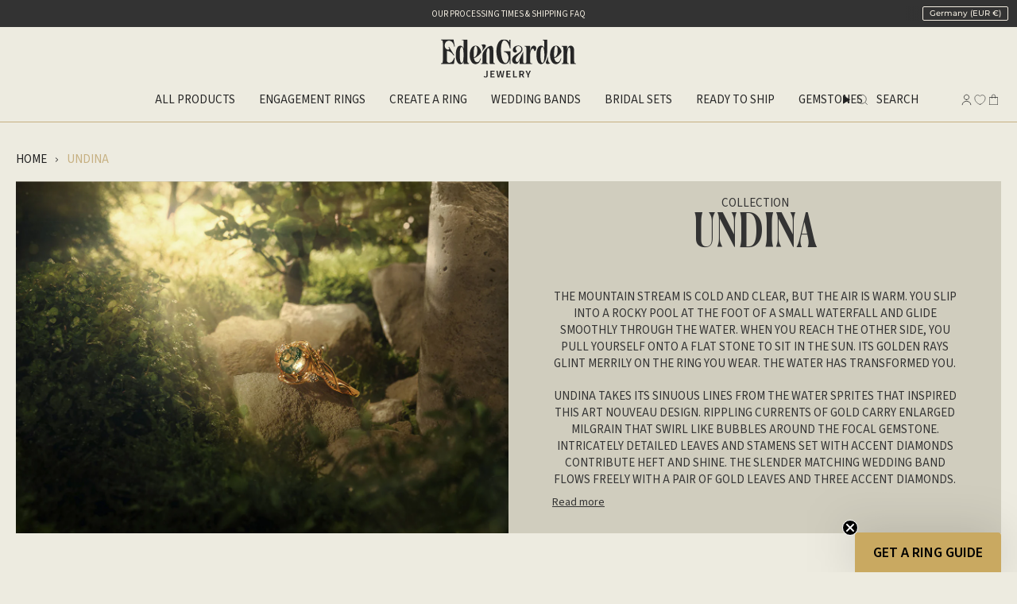

--- FILE ---
content_type: text/css
request_url: https://edengardenjewelry.com/cdn/shop/t/99/assets/section-hero.css?v=124685436339448705611766151409
body_size: 1018
content:
.hero__image.hero__image--aspect{clip-path:initial!important;-webkit-clip-path:initial!important}.hero__rte.body-size-4.font-body.block-padding.aos-animate{margin-bottom:60px!important}.hero__button.block-padding.aos-animate,.hero__description{margin:0!important}.hero{position:relative;display:flex;flex-direction:column;align-items:stretch;overflow:hidden;height:100vh;background:#0c1616}.hero__back{position:absolute;top:-7rem;left:0;right:0;bottom:4rem;z-index:-1;width:100%;min-height:100vh}.hero__back img{display:block;width:100%;max-width:unset;min-height:100%;-o-object-fit:cover;object-fit:cover;-o-object-position:center;object-position:center}.hero__back:before{position:absolute;top:0;right:0;bottom:0;left:0;opacity:0;pointer-events:none;background:linear-gradient(0deg,#000000b3 0% 100%);content:""}.hero__back.hero__back--animated:before{transition-property:background,opacity;transition-duration:.5s;transition-timing-function:ease-out}.hero__back.hero__back--blacked:before{background:#0c1616;opacity:1}.hero__scrolling-element{position:absolute;top:0;right:0;left:0;width:100%;padding-top:calc(100vh - var(--title-height) - 5rem)}.hero__scrolling-element:before{position:absolute;right:0;bottom:calc(var(--title-height) * -1);left:0;width:100%;aspect-ratio:2.3/1;background-image:url(/cdn/shop/files/hero-vector.svg?v=1732793260);background-size:cover;background-repeat:no-repeat;background-position:center;opacity:1;content:none}.hero__scrolling-element.hero__scrolling-element--animated:before{transition-property:opacity;transition-duration:1s;transition-timing-function:ease-out;transition-delay:.5s}.hero__second-block{color:var(--3-color, #c6b081)}.hero__second-block.hero__second-block--white-text{color:var(--2-color, #f2ece0)}.hero__second-block.hero__second-block--white-text .hero__link.button .icon{fill:var(--3, #c6b081)}.hero__outer{margin-inline:calc(var(--content-padding) * -1)}.hero__inner{position:relative;display:flex;flex-direction:column;align-items:center;justify-content:center}.hero__inner:after{position:absolute;top:calc(var(--title-height) * -.1);right:0;bottom:0;left:0;z-index:-1;background:linear-gradient(180deg,#0c161600,#0c1616 18.02% 84.12%);content:""}.hero__inner.hero__inner--animated{transition-property:transform,opacity;transition-duration:.5s;transition-timing-function:ease-out;transition-delay:.5s}.hero__title,.hero__title__mobile{position:relative;z-index:100;max-width:20ch;margin:0 auto!important;color:var(--3-color, #c6b081);text-align:center}.hero__rte.body-size-4.font-body.block-padding.aos-animate{max-width:85ch;margin:0 auto;font-family:Source Sans 3;font-size:15px;font-weight:400;line-height:18px;text-align:center;text-underline-position:from-font;text-decoration-skip-ink:none}h2.hero__title.heading-size-8.block-padding.aos-animate{color:#262626;margin-bottom:var(--block-padding-bottom, var(--line))!important}.hero__title.hero__title---hidden{opacity:0}.hero__site-container{position:relative}.hero__text{opacity:0;transition:all 3s ease;padding-top:10px;position:relative;z-index:100;max-width:45ch;text-align:center}.hero__text.element-show{opacity:1;transition:all 1.5s ease;transform:translateY(2%)}.hero__image{position:absolute;top:calc(var(--header-height) / -1);left:50%;transform:translate(-50%);width:100vw;height:100vh;overflow:hidden;-webkit-clip-path:inset(0 0 0 0);clip-path:inset(0 0 0 0);transition:-webkit-clip-path .5s ease;transition:clip-path .5s ease;transition:clip-path .5s ease,-webkit-clip-path .5s ease}.hero__image img{position:absolute;left:50%;top:50%;transform:translate(-50%,-50%);display:block;width:100%;max-width:unset;min-height:100%;-o-object-fit:cover;object-fit:cover;-o-object-position:center;object-position:center}.hero__image.hero__image--aspect{-webkit-clip-path:inset(0 25% 0 25%);clip-path:inset(0 25% 0 25%)}.hero__link{margin-top:2rem;margin-bottom:5rem}.hero__link.button .icon{fill:var(--3, #c6b081);stroke:var(--3, #c6b081)}.hero__mobile{display:block;z-index:999;top:0;background-size:100%;margin-top:-15vh;padding-top:525px;background-image:url(https://edengardenjewelry.com/cdn/shop/files/hero-back-m.webp?v=1732387280);width:100%}@media only screen and (max-width: 1165px){.hero__mobile-inner{background:#0c1716!important;box-shadow:0 0 4em 5em #0c1716!important}.hero__mobile-inner{background-color:transparent;max-width:100vw;display:flex;flex-direction:column;justify-content:space-around;align-items:center;background-image:url(/cdn/shop/files/icon_mob.svg?v=1732793259)!important;background-size:100%!important;background-repeat:no-repeat!important;background-position:left bottom 5%!important}.hero__mobile-inner-items{display:flex;flex-direction:column;align-items:center;justify-content:center;gap:30px}.hero__text-mob{margin:0 20px;text-align:center;display:flex;opacity:1;align-items:center;justify-content:center;color:var(--3, #c6b081);max-width:350px;padding-bottom:20px}.hero__link-mob{position:relative;margin-bottom:5rem}.hero__link-mob.button .icon{fill:var(--3, #c6b081);stroke:var(--3, #c6b081)}.hero__mobile-inner-img{width:320px}}.hero__site-container img{margin:40px 0}.hero__back{top:-11rem!important}.hero__mobile-top{background-image:url(/cdn/shop/files/hero-back-m.png?v=1732793258);background-repeat:no-repeat;background-size:cover;background-position:50% 50%;overflow:hidden;padding:0;left:0;position:relative;max-width:100vw;height:100vh}@media only screen and (min-width: 430px){.hero__mobile{display:none}}@media only screen and (max-width: 768px){.hero__inner:after{top:-2rem}}@media only screen and (max-width: 1024px){.hero__scrolling-element:before{background-image:url(/cdn/shop/files/hero-vector-m.svg?v=1732793259)}.hero__image.hero__image--aspect{display:none!important;opacity:0!important;transform:scale(0)!important}.hero__scrolling-element{padding-top:calc(100vh - var(--title-height) - 20rem)!important}.hero__image img{display:none!important}}@media (hover: none){.hero__link.button{-webkit-tap-highlight-color:transparent}.hero__link.button:active .icon{fill:var(--3, #c6b081);stroke:var(--3, #c6b081)}.hero__link.button:active span{color:var(--1-color, #262626)}}@media (-ms-high-contrast: none),(-ms-high-contrast: active),(-moz-touch-enabled: 0),(hover: hover){.hero__link.button:hover .icon{fill:var(--3, #c6b081);stroke:var(--3, #c6b081)}}
/*# sourceMappingURL=/cdn/shop/t/99/assets/section-hero.css.map?v=124685436339448705611766151409 */


--- FILE ---
content_type: text/css
request_url: https://edengardenjewelry.com/cdn/shop/t/99/assets/index-block8.css?v=115649376812755610791766151378
body_size: 140
content:
.rating{padding-block:2rem;color:var(--2-color, #f2ece0);background-color:var(--back, #edebe0);border-top:1px solid var(--5-color, #504c4c)}@media only screen and (max-width: 960px){.rating{position:relative;border-top:unset}}.rating__body{display:flex;align-items:stretch;gap:3.6rem}@media only screen and (max-width: 960px){.rating__body{flex-direction:column;gap:8rem;padding-block:12rem}}.rating__title{position:relative;z-index:200;margin-inline:auto;text-align:center}.rating__left,.rating__right{position:relative;display:flex;align-items:center;justify-content:center;overflow:hidden;flex:1 1 calc(50% - 1.8rem)}.rating__left{aspect-ratio:1/1.099}@media only screen and (max-width: 960px){.rating__left{aspect-ratio:unset}}.rating__right{flex-direction:column;gap:7rem;color:var(--1-color, #262626)}@media only screen and (max-width: 960px){.rating__right{position:static;gap:6rem;color:var(--2-color, #f2ece0)}}.rating__right:before,.rating__right:after{position:absolute;right:0;z-index:10;width:12.4rem;aspect-ratio:.67/1;background-image:url(/cdn/shop/files/vector_1.svg?v=1732793255);background-position:center;background-repeat:no-repeat;background-size:contain;pointer-events:none;content:""}@media only screen and (max-width: 960px){.rating__right:before,.rating__right:after{content:none}}.rating__right:before{top:0}.rating__right:after{bottom:0;transform:rotateX(180deg)}.rating__big-image{position:absolute;top:0;right:0;bottom:0;left:0;z-index:100}@media only screen and (max-width: 960px){.rating__big-image{display:none}}.rating__big-image img{display:block;width:100%;max-width:unset;height:100%;-o-object-fit:cover;object-fit:cover;-o-object-position:center;object-position:center}.rating__big-image:before{position:absolute;top:-1px;right:-1px;bottom:-1px;left:-1px;background:linear-gradient(0deg,#0003 0% 100%);content:""}.rating__stars-block{display:flex;flex-direction:column;align-items:center}@media only screen and (max-width: 960px){.rating__stars-block{position:relative;z-index:100}}.rating__star{margin-bottom:2rem}@media only screen and (max-width: 960px){.rating__star{margin-bottom:3rem}}.rating__star .icon{width:16rem;height:2.7rem;fill:var(--3-color, #c6b081)}@media only screen and (max-width: 960px){.rating__star .icon{fill:var(--6-color, #d0cdbe)}}.rating__number-value,.rating__text{text-align:center}@media only screen and (max-width: 960px){.rating__text{position:relative;z-index:100}}.rating__text>a{display:inline}.rating__small-image{position:relative;width:21rem;aspect-ratio:1;overflow:hidden}@media only screen and (max-width: 960px){.rating__small-image{position:absolute;left:50%;top:50%;transform:translate(-50%,-50%);width:100%;height:100%;aspect-ratio:unset}}.rating__small-image img{display:block;width:100%;-o-object-fit:cover;object-fit:cover;-o-object-position:center;object-position:center}@media only screen and (max-width: 960px){.rating__small-image img{position:absolute;left:50%;top:50%;transform:translate(-50%,-50%);min-height:100%;-o-object-fit:contain;object-fit:cover}}.rating.rating--dark{padding-block:0 4rem;background-color:var(--6-color, #d0cdbe)}.rating.rating--dark .rating__site-container{border-bottom:1px solid var(--5-color, #504c4c);padding-block:2rem}@media only screen and (max-width: 960px){.rating.rating--dark .rating__site-container{padding-block:unset;border-bottom:unset}}
/*# sourceMappingURL=/cdn/shop/t/99/assets/index-block8.css.map?v=115649376812755610791766151378 */


--- FILE ---
content_type: text/css
request_url: https://cdn.appmate.io/themecode/edengardenjewelry/main/custom.css?generation=1749047578244510
body_size: 687
content:
.header__desktop__button .wkh-button div span span{display:none;background-color:#333}.header__desktop__button .wkh-button div span svg{stroke-width:.7px}.header__desktop__button .wkh-selected div span span{display:inline-flex}.header__mobile__button .wkh-button div span span{display:none;background-color:#333}.header__mobile__button .wkh-button div span svg{stroke-width:.7px}.header__mobile__button .wkh-selected div span span{display:inline-flex}wishlist-button-collection .wk-button,wishlist-button-collection .wk-button:hover{bottom:7px;left:5px}wishlist-button-collection .wk-icon svg{width:27.75px!important;height:27.75px!important;stroke:#c6b081!important;stroke-width:1.5px!important}wishlist-button-collection .wk-icon svg path{stroke:#c6b081!important;stroke-width:1.5px!important}wishlist-button-collection .wk-selected .wk-icon svg path{fill:#c6b081!important}@media only screen and (max-width: 749px){wishlist-button-collection .wk-icon svg{width:28px!important;height:28px!important}}wishlist-button-product{--icon-size: 23px}wishlist-button-product .wk-button,wishlist-button-product .wk-button:hover{gap:13px}.whishlist-product-btn{cursor:pointer;max-width:100%}.whishlist-product-btn .wk-text{text-transform:uppercase}.product__images>.product__slides>.media--active>wishlist-button-collection{display:none}@media only screen and (max-width: 749px){.product__images>.product__slides>.media--active>wishlist-button-collection{display:block}}.cart__item__image>save-for-later{--icon-size: 10px;--button-margin-top: 10px;--button-padding: 0}.cart__item__image>save-for-later .wk-text{font-size:8.5px;text-transform:uppercase}save-for-later{--icon-stroke-width: .7px;--icon-offset-vertical: -1px}save-for-later wk-button .wk-selected wk-icon path{fill:#333!important}wishlist-page .wp{max-width:2000px}wishlist-page .wp .wrapper{margin-top:40px}.wk-product-card>.wk-meta>.wk-product-title>.wk-text-link{text-align:left}wishlist-product-card .wk-price{--price-justify-content: left}.wk-product-card>.btn{width:100%;margin-top:auto}wishlist-product-card .wk-meta{gap:1em;margin-bottom:1em}wishlist-page .wk-page{margin:15rem auto 0!important}wishlist-page .wk-header{border-bottom:1px solid #A9A697;flex-direction:row;justify-content:space-between;padding-bottom:10px}wishlist-page .wk-header .wk-title{color:#333;font-size:40px;font-weight:700;font-family:var(--second-ff);text-align:left;font-style:normal}wishlist-page .wk-controls{gap:30px!important}wishlist-page .wk-controls .wk-text{text-transform:uppercase;font-family:var(--main-ff, Arial);font-size:1.5rem;font-style:normal}wishlist-page .wk-controls wishlist-share wk-button button{border-radius:5px;background:#c6b081}wishlist-page .wk-login-callout{margin-bottom:2.5rem}.wishlist-share-btn{display:inline-flex;align-items:center;justify-content:center;gap:10px;border-radius:5px;background:#c6b081;padding:10px 15px}.wishlist-share-btn>span{text-transform:uppercase;font-family:var(--main-ff, Arial);font-size:1.5rem;font-style:normal}.wishlist-share-btn svg{width:24px}.wishlist-item-share-btn{display:inline-flex;align-items:center;justify-content:center;gap:10px;padding:0!important}.wishlist-item-share-btn span{font-size:20px;height:unset!important}.wishlist-item-share-btn svg{width:23px;height:21px}.wishlist-item-share-btn svg path{stroke:#262626;transition:stroke .2s ease}.wishlist-item-share-btn:hover svg path{stroke:#c6b081}.wishlist-clear-btn{display:inline-flex;align-items:center;justify-content:center;gap:10px}.wishlist-clear-btn span{text-transform:uppercase;font-family:var(--main-ff, Arial);font-size:1.5rem;font-style:normal}.wishlist-clear-btn svg{width:24px}@media only screen and (max-width: 992px){.wishlist-share-btn{padding:10px}.wishlist-clear-btn span,.wishlist-share-btn span{display:none!important}}@media (max-width: 500px){wishlist-page .wk-header .wk-controls{flex-direction:row!important}}.wk-header-center{display:flex!important;justify-content:center!important}.wk-wishlist-empty-callout p{color:var(--text-color);font-size:calc(var(--wk-font-text-scale) * 100%)}wishlist-page .wk-wishlist-empty-callout{gap:2.5em}


--- FILE ---
content_type: image/svg+xml
request_url: https://edengardenjewelry.com/cdn/shop/files/insta.svg?v=1732649032
body_size: -426
content:
<svg xmlns="http://www.w3.org/2000/svg" fill="none" viewBox="0 0 26 25" height="25" width="26">
<path fill="#262626" d="M7.44691 0C3.37446 0 0.0605469 3.31391 0.0605469 7.38636V17.6136C0.0605469 21.6861 3.37446 25 7.44691 25H17.6742C21.7466 25 25.0605 21.6861 25.0605 17.6136V7.38636C25.0605 3.31391 21.7466 0 17.6742 0H7.44691ZM7.44691 1.13636H17.6742C21.1324 1.13636 23.9242 3.92813 23.9242 7.38636V17.6136C23.9242 21.0719 21.1324 23.8636 17.6742 23.8636H7.44691C3.98868 23.8636 1.19691 21.0719 1.19691 17.6136V7.38636C1.19691 3.92813 3.98868 1.13636 7.44691 1.13636ZM19.3787 4.54545C19.0773 4.54545 18.7883 4.66518 18.5752 4.87829C18.3621 5.0914 18.2424 5.38044 18.2424 5.68182C18.2424 5.9832 18.3621 6.27224 18.5752 6.48535C18.7883 6.69846 19.0773 6.81818 19.3787 6.81818C19.6801 6.81818 19.9692 6.69846 20.1823 6.48535C20.3954 6.27224 20.5151 5.9832 20.5151 5.68182C20.5151 5.38044 20.3954 5.0914 20.1823 4.87829C19.9692 4.66518 19.6801 4.54545 19.3787 4.54545ZM12.5605 6.25C9.1155 6.25 6.31055 9.05495 6.31055 12.5C6.31055 15.9451 9.1155 18.75 12.5605 18.75C16.0056 18.75 18.8105 15.9451 18.8105 12.5C18.8105 9.05495 16.0056 6.25 12.5605 6.25ZM12.5605 7.38636C15.3915 7.38636 17.6742 9.66909 17.6742 12.5C17.6742 15.3309 15.3915 17.6136 12.5605 17.6136C9.72963 17.6136 7.44691 15.3309 7.44691 12.5C7.44691 9.66909 9.72963 7.38636 12.5605 7.38636Z"></path>
</svg>


--- FILE ---
content_type: image/svg+xml
request_url: https://cdn.shopify.com/s/files/1/0085/2574/2151/files/Group.svg?v=1732793185
body_size: -404
content:
<svg xmlns="http://www.w3.org/2000/svg" fill="none" viewBox="0 0 161 28" height="28" width="161">
<path fill="#C6B081" d="M17.7664 10.1681L14.1843 0.28418L10.6022 10.1681L0.0947266 10.6502L8.21413 17.1591L5.34846 27.2841L14.1843 21.4984L22.7813 27.2841L19.9156 17.1591L28.2738 10.6502L17.7664 10.1681Z"></path>
<path fill="#C6B081" d="M50.7168 10.1681L47.1347 0.28418L43.5526 10.1681L33.0451 10.6502L41.1645 17.1591L38.2988 27.2841L47.1347 21.4984L55.7317 27.2841L53.1048 17.1591L61.2242 10.6502L50.7168 10.1681Z"></path>
<path fill="#C6B081" d="M71.2528 27.2841L80.0886 21.4984L88.9244 27.2841L86.0587 17.1591L94.1781 10.6502L83.6707 10.1681L80.0886 0.28418L76.5065 10.1681L65.999 10.6502L74.1184 17.1591L71.2528 27.2841Z"></path>
<path fill="#C6B081" d="M116.633 10.1681L113.05 0.28418L109.468 10.1681L98.9609 10.6502L107.08 17.1591L104.453 27.2841L113.05 21.4984L121.886 27.2841L119.021 17.1591L127.14 10.6502L116.633 10.1681Z"></path>
<path fill="#C6B081" d="M160.095 10.6502L149.587 10.1681L146.005 0.28418L142.423 10.1681L131.916 10.6502L140.274 17.1591L137.408 27.2841L146.005 21.4984L154.841 27.2841L151.975 17.1591L160.095 10.6502Z"></path>
</svg>


--- FILE ---
content_type: image/svg+xml
request_url: https://cdn.shopify.com/s/files/1/0085/2574/2151/files/Vector_f1897429-f384-45ec-95b3-21e79c036352.svg?v=1732787284
body_size: -497
content:
<svg xmlns="http://www.w3.org/2000/svg" fill="none" viewBox="0 0 5 6" height="6" width="5">
<path stroke-width="0.2" stroke="#262626" fill="#262626" d="M4.01205 3.20076L4.01207 3.20074C4.12931 3.09583 4.12931 2.91966 4.01207 2.81475L1.3872 0.466052C1.32935 0.414287 1.25735 0.391211 1.18702 0.391211C1.11709 0.391211 1.0442 0.41571 0.987934 0.466052C0.870688 0.570962 0.870688 0.74713 0.987934 0.85204L3.39711 3.00775L1.02434 5.13088C0.907099 5.23579 0.907099 5.41195 1.02434 5.51686C1.13512 5.61599 1.31171 5.61599 1.42249 5.51688C1.4225 5.51687 1.42251 5.51687 1.42251 5.51686L4.01205 3.20076Z"></path>
</svg>


--- FILE ---
content_type: image/svg+xml
request_url: https://edengardenjewelry.com/cdn/shop/files/face.svg?v=1732649031
body_size: -309
content:
<svg xmlns="http://www.w3.org/2000/svg" fill="none" viewBox="0 0 26 25" height="25" width="26">
<path fill="#262626" d="M12.5605 0C5.66371 0 0.0605469 5.61213 0.0605469 12.52C0.0605469 18.7909 4.67846 23.9806 10.6929 24.8855L11.3454 24.9844V15.1187H8.3924V13.1158H11.3454V10.4559C11.3454 8.81805 11.7378 7.73931 12.3874 7.06251C13.0371 6.38571 13.9969 6.04437 15.3327 6.04437C16.4007 6.04437 16.8162 6.10919 17.2114 6.15774V7.79722H15.8209C15.032 7.79722 14.3847 8.23811 14.0487 8.82536C13.7127 9.41261 13.6081 10.1138 13.6081 10.8283V13.1147H17.0871L16.7775 15.1176H13.6081V25L14.2529 24.9122C20.3528 24.0836 25.0605 18.8522 25.0605 12.52C25.0605 5.61213 19.4574 0 12.5605 0ZM12.5605 1.13818C18.8433 1.13818 23.9242 6.22725 23.9242 12.52C23.9242 18.0571 19.9673 22.611 14.7445 23.6362V16.2558H17.7519L18.4122 11.9765H14.7445V10.8283C14.7445 10.2379 14.8524 9.70886 15.0341 9.39112C15.2159 9.07337 15.3912 8.9354 15.8209 8.9354H18.3478V5.12738L17.8551 5.06069C17.5143 5.0145 16.7362 4.90619 15.3327 4.90619C13.7968 4.90619 12.4785 5.32524 11.5684 6.27334C10.6584 7.22144 10.209 8.63319 10.209 10.4559V11.9776H7.25604V16.2569H10.209V23.6006C5.0702 22.5103 1.19691 17.9972 1.19691 12.52C1.19691 6.22725 6.27784 1.13818 12.5605 1.13818Z"></path>
</svg>


--- FILE ---
content_type: image/svg+xml
request_url: https://edengardenjewelry.com/cdn/shop/files/vector_1.svg?v=1732793255
body_size: 29912
content:
<svg xmlns="http://www.w3.org/2000/svg" fill="none" viewBox="0 0 125 187">
<path fill="#504C4C" d="M74.6444 1.13795C74.6444 1.6465 74.7622 1.70098 75.6952 1.6465C76.438 1.59201 76.5649 1.61925 77.2714 1.87352C78.4581 2.30942 78.4038 2.30942 78.6665 1.89169C78.7842 1.6919 79.0469 1.41039 79.2372 1.24693C79.6357 0.920004 80.143 0.874599 80.9311 1.10163C81.837 1.36498 82.3896 2.22769 82.6613 3.79873C82.7338 4.18014 82.9512 4.41625 83.223 4.41625C83.3407 4.41625 83.5038 4.45257 83.5944 4.49798C84.0382 4.74317 85.1887 5.05193 85.4604 5.00652C85.6235 4.9702 88.6219 4.93387 92.1366 4.91571C99.9542 4.8703 99.5738 4.8703 100.235 4.91571C100.833 4.96111 101.313 4.76133 101.431 4.43441C101.503 4.2437 102.201 3.29926 102.581 2.88153C103.116 2.30034 104.375 1.47395 104.846 1.38314C104.964 1.36498 105.145 1.30141 105.244 1.24693C105.48 1.11979 106.051 1.11979 106.123 1.24693C106.159 1.30141 106.241 1.31957 106.313 1.29233C106.377 1.26509 106.513 1.37406 106.63 1.56477C106.884 1.99158 106.839 2.62726 106.513 3.06315C106.087 3.62619 105.607 4.6796 105.706 4.84306C105.906 5.21539 107.156 5.0156 108.515 4.40716C109.167 4.11657 109.303 4.01667 109.448 3.72608C109.683 3.22662 109.656 2.99051 109.339 2.82704C108.977 2.63634 108.968 2.2731 109.321 1.93709C110.172 1.11979 112.718 0.974491 115.155 1.60109C115.535 1.70098 116.151 1.80996 116.513 1.8372C116.876 1.86444 117.211 1.91893 117.265 1.94617C117.311 1.97342 117.41 2.00974 117.492 2.00974C117.691 2.0279 118.561 2.23677 119.023 2.38207C119.611 2.56369 119.82 2.53645 120.146 2.23677C120.309 2.08239 120.662 1.87352 120.934 1.77363C121.632 1.51028 122.791 1.57385 123.434 1.92801C124.24 2.36391 124.793 3.29926 124.802 4.28003C124.82 5.00652 124.702 5.33344 124.286 5.80566C124.059 6.06901 123.932 6.14166 123.679 6.14166C123.407 6.14166 123.271 6.05993 122.782 5.55139C122.293 5.05193 122.166 4.97019 121.94 4.99744C121.559 5.04284 121.251 5.26079 120.97 5.68761C120.735 6.04177 120.726 6.06901 120.789 7.07702C120.825 7.63097 120.871 8.20308 120.889 8.3393C120.907 8.4846 120.889 8.61173 120.843 8.63898C120.807 8.66622 120.789 8.76611 120.816 8.87509C120.843 8.97498 120.816 9.16568 120.753 9.3019C120.689 9.43812 120.572 9.68331 120.49 9.85585C120.209 10.437 119.43 11.109 118.425 11.5994C117.401 12.108 117.428 12.0626 117.709 12.8163C117.99 13.57 117.963 13.6245 116.812 14.6779C116.296 15.1411 116.142 15.4408 116.042 16.14C115.943 16.8302 115.988 18.0924 116.142 18.6918C116.224 18.9915 116.269 19.0369 116.495 19.0369C117.003 19.0369 117.6 18.2014 117.7 17.3387C117.773 16.7394 118.135 15.9402 118.452 15.6859C118.615 15.5588 118.823 15.4952 119.077 15.4952C119.765 15.4952 120.028 15.9311 120.028 17.0844C120.028 18.0561 120.128 18.265 120.744 18.5647C121.36 18.8553 122.229 19.718 122.383 20.172C122.601 20.835 122.329 22.406 121.858 23.1597C121.74 23.3595 121.514 23.6319 121.351 23.7772C121.097 24.0134 121.016 24.0406 120.526 24.0224C119.756 24.0043 119.738 24.0134 119.793 24.195C119.865 24.422 119.621 25.3392 119.331 25.9204C119.195 26.1838 118.869 26.5924 118.588 26.8558C117.555 27.7911 117.283 28.0817 117.157 28.3723C117.057 28.6084 117.057 28.7083 117.138 28.8082C117.193 28.8808 117.22 29.0171 117.193 29.117C117.166 29.235 117.193 29.2986 117.274 29.2986C117.347 29.2986 117.401 29.2078 117.401 29.1079C117.401 28.9172 117.428 28.9081 118.18 28.9626C119.122 29.0261 119.63 29.2532 120.073 29.789C120.454 30.2521 120.572 30.5518 120.481 30.8061C120.372 31.0876 120.164 31.1511 119.258 31.1511C118.561 31.1602 118.398 31.1875 118.153 31.3691C117.718 31.6778 117.401 32.4407 117.347 33.2761C117.247 34.7382 117.211 41.9395 117.292 43.4198C117.338 44.2643 117.338 45.3268 117.302 45.7809C117.22 46.6799 117.292 47.0613 117.637 47.5063C118.18 48.2328 119.131 50.4667 119.249 51.3204C119.285 51.5746 119.349 51.9197 119.394 52.0923C119.439 52.2648 119.557 53.0004 119.666 53.7269C119.775 54.4534 119.983 55.6339 120.128 56.3604C120.273 57.0869 120.409 57.8406 120.436 58.0404C120.508 58.6761 120.49 59.7477 120.391 60.2653C120.336 60.5377 120.273 60.8737 120.255 61.0099C120.191 61.3823 119.231 64.4335 119.041 64.8513C118.524 65.9955 118.026 67.9479 117.899 69.301C117.872 69.6461 117.8 70.2001 117.745 70.527C117.691 70.8539 117.637 71.2353 117.619 71.3897C117.61 71.535 117.591 71.6621 117.582 71.6621C117.456 71.6621 117.392 74.7497 117.501 75.4853C117.546 75.7759 117.646 76.3571 117.727 76.7748C117.8 77.1925 117.881 77.7011 117.908 77.91C117.936 78.1097 117.972 78.3095 117.99 78.3368C118.008 78.3731 118.09 78.7182 118.171 79.1177C118.253 79.5082 118.452 80.3074 118.615 80.8795C118.778 81.4516 119.005 82.2689 119.122 82.6957C119.231 83.1225 119.394 83.6946 119.485 83.9671C119.566 84.2395 119.693 84.6936 119.756 84.966C119.82 85.2384 119.892 85.529 119.919 85.6017C119.947 85.6743 119.983 85.8015 119.992 85.8741C120.001 85.9468 120.119 86.419 120.255 86.9184C120.517 87.8629 120.726 88.7438 120.798 89.1524C120.816 89.2795 120.88 89.4975 120.925 89.6246C120.979 89.7608 120.997 89.8698 120.97 89.8698C120.934 89.8698 120.952 89.9243 120.997 89.9788C121.043 90.0424 121.088 90.1967 121.097 90.3239C121.106 90.5509 121.414 91.8767 121.568 92.3762C121.622 92.5306 121.659 92.7213 121.659 92.803C121.659 92.8938 121.695 93.0301 121.74 93.1209C121.786 93.2026 121.894 93.5023 121.976 93.7747C122.066 94.0471 122.211 94.4104 122.293 94.5648C122.474 94.9099 122.465 95.0824 122.229 95.818C122.048 96.3628 121.822 97.3254 121.478 98.9964C121.369 99.4958 121.233 100.168 121.16 100.495C121.097 100.822 120.988 101.33 120.934 101.63C120.88 101.93 120.789 102.338 120.744 102.538C120.699 102.738 120.644 102.965 120.626 103.037C120.608 103.11 120.563 103.419 120.526 103.709C120.49 104.009 120.427 104.345 120.391 104.454C120.345 104.563 120.264 105.162 120.209 105.78C120.046 107.451 120.046 107.442 120.037 107.442C120.028 107.442 120.01 107.869 120.001 108.395C119.974 109.458 119.865 110.747 119.793 110.856C119.775 110.902 119.729 111.183 119.702 111.501C119.675 111.819 119.557 112.545 119.439 113.118C119.322 113.69 119.204 114.362 119.168 114.607C119.14 114.852 119.095 115.088 119.068 115.134C119.041 115.17 119.005 115.352 118.986 115.524C118.959 115.706 118.878 116.123 118.805 116.459C118.398 118.276 118.153 120.746 118.37 120.746C118.416 120.746 118.579 120.664 118.742 120.564C119.168 120.301 119.702 120.237 119.983 120.419C120.101 120.501 120.354 120.882 120.545 121.272C120.735 121.654 121.043 122.199 121.233 122.471C121.559 122.934 121.577 122.998 121.55 123.552C121.523 124.133 121.514 124.151 121.133 124.442C120.916 124.605 120.68 124.769 120.608 124.814C120.345 124.959 120.563 125.195 120.979 125.195C121.641 125.195 121.84 124.878 122.202 123.261C122.266 122.971 122.411 122.626 122.51 122.48C122.691 122.244 122.746 122.226 123.307 122.235C123.996 122.244 124.222 122.398 124.567 123.052C125.137 124.142 125.001 125.622 124.186 127.103C123.887 127.638 122.873 128.737 122.682 128.737C122.619 128.737 122.565 128.773 122.565 128.828C122.565 128.873 122.266 129.055 121.903 129.227C120.626 129.845 119.639 129.818 118.606 129.146C118.262 128.919 118.117 128.864 118.053 128.946C117.954 129.082 117.691 129.745 117.637 130.027C117.61 130.145 117.528 130.508 117.456 130.853C117.148 132.261 117.148 132.506 117.283 149.805C117.347 157.225 117.401 166.905 117.401 171.328C117.401 175.787 117.446 179.809 117.492 180.363C117.555 181.054 117.664 181.617 117.854 182.18C118.316 183.551 118.407 184.114 118.253 184.759C118.189 185.067 118.026 185.476 117.899 185.676C117.773 185.876 117.673 186.066 117.673 186.112C117.673 186.148 117.537 186.312 117.374 186.475C117.111 186.729 117.012 186.766 116.577 186.766C115.997 186.766 115.952 186.711 115.689 185.776C115.417 184.777 115.327 184.659 114.774 184.423C114.339 184.25 114.185 184.232 113.597 184.277C113.225 184.314 112.836 184.341 112.736 184.35C112.464 184.359 111.93 184.949 111.758 185.449C111.667 185.703 111.531 186.048 111.441 186.221L111.287 186.539H110.544C109.964 186.539 109.765 186.502 109.647 186.384C109.565 186.303 109.393 185.858 109.276 185.385C109.049 184.514 108.886 184.223 108.605 184.223C108.515 184.223 108.415 184.178 108.388 184.132C108.315 184.014 107.256 184.014 106.766 184.141C106.241 184.268 105.625 184.813 105.543 185.213C105.498 185.449 105.417 185.558 105.208 185.64C104.792 185.812 104.393 185.576 104.085 184.995C103.831 184.514 103.714 183.569 103.904 183.451C103.958 183.424 103.976 183.36 103.958 183.324C103.849 183.151 104.728 182.062 105.38 181.562C105.842 181.217 106.558 180.908 107.21 180.79C107.618 180.709 111.16 180.618 111.422 180.681C111.54 180.708 112.328 180.763 112.337 180.745C112.337 180.736 112.365 180.4 112.383 180C112.419 179.292 112.5 177.657 112.7 173.87C112.763 172.708 112.808 166.07 112.827 156.162C112.836 147.444 112.881 136.374 112.908 131.552C112.944 126.73 112.944 122.09 112.899 121.227C112.863 120.364 112.854 117.386 112.89 114.598C112.926 111.81 112.99 105.853 113.044 101.357C113.153 92.0493 113.252 87.5995 113.343 87.4542C113.461 87.2726 113.524 82.9681 113.424 82.0146C113.261 80.38 113.171 80.1984 112.845 80.8432C112.401 81.7331 111.604 82.4868 110.707 82.8955C110.372 83.0499 110.281 83.059 110.1 82.9591C109.801 82.8047 109.801 82.387 110.1 82.1872L110.326 82.0419L110.046 81.3063C109.892 80.8976 109.692 80.2529 109.593 79.8806C109.384 79.0814 109.312 78.9815 109.067 79.1359C108.632 79.4083 107.527 78.7817 107.527 78.2732C107.527 77.8736 107.79 77.465 108.651 76.5205C109.122 76.012 109.547 75.5034 109.611 75.3854C109.828 74.9767 109.602 74.6226 109.022 74.4864C108.533 74.3592 108.071 73.9324 107.672 73.2422C107.545 73.0152 107.337 72.7428 107.219 72.6247L107.002 72.4159L106.658 72.6429C106.458 72.77 106.205 72.9789 106.078 73.1151C105.697 73.5328 105.027 73.9778 104.782 73.9778C104.547 73.9778 104.456 73.8416 104.402 73.4329C104.23 72.1797 104.185 71.6803 104.212 71.2262C104.23 70.9447 104.203 70.7086 104.167 70.7086C104.094 70.7086 103.84 71.0718 103.17 72.1616C102.599 73.0879 102.146 73.4602 101.956 73.1605C101.802 72.9062 102.545 71.2626 103.342 70.0911C104.321 68.6653 105.616 67.6301 107.183 67.0398C107.428 66.949 107.618 66.8491 107.618 66.8219C107.627 66.7855 107.636 66.3678 107.654 65.8956C107.69 65.0056 107.908 63.7797 108.116 63.3075C108.551 62.3085 108.741 61.9544 109.113 61.4731C109.339 61.1643 109.52 60.8737 109.52 60.8192C109.52 60.7738 109.402 60.5831 109.248 60.4197C109.103 60.2471 108.977 60.0837 108.977 60.0564C108.977 60.0292 108.832 59.7567 108.66 59.4571L108.343 58.9122L107.862 59.0575C106.775 59.3844 105.598 59.0121 104.076 57.8588C102.518 56.6873 101.847 55.534 101.884 54.0901C101.902 53.3727 101.956 53.0458 102.128 52.628C102.382 52.0105 102.599 52.0832 103.578 53.0821C104.248 53.7632 104.574 53.9993 104.692 53.8722C104.719 53.8449 104.773 53.4908 104.819 53.0821C104.9 52.2557 105.009 52.0741 105.562 51.8198C105.833 51.6927 106.114 51.6654 106.884 51.6836C108.007 51.7108 108.732 51.8834 109.384 52.3011C109.955 52.6644 110.127 52.8642 110.254 53.3182C110.553 54.3625 110.498 54.299 111.586 54.9256C111.767 55.0345 112.02 55.1708 112.147 55.2343C112.917 55.6339 113.316 56.5874 112.89 57.0233C112.745 57.1595 112.165 57.3139 111.033 57.4955C110.607 57.5591 110.526 57.7407 110.788 58.0132C110.897 58.1312 111.114 58.3946 111.259 58.6034C111.413 58.8214 111.613 59.0121 111.694 59.0393C111.785 59.0666 112.093 58.9667 112.383 58.8214C112.935 58.5399 113.56 58.4309 113.977 58.549C114.185 58.6034 114.276 58.558 114.665 58.1675C115.1 57.7316 115.109 57.7135 115.254 56.8144C115.408 55.8973 115.408 55.8882 115.2 55.5431C114.838 54.8983 111.422 49.8492 111.25 49.6948C111.096 49.5586 111.078 49.5677 110.87 49.8311C110.625 50.158 109.991 50.4849 109.683 50.4395C109.565 50.4304 108.959 50.158 108.324 49.8401C107.428 49.3952 107.092 49.1772 106.794 48.8412C106.286 48.2691 106.168 47.9513 106.168 47.1975C106.168 46.8524 106.132 46.5437 106.087 46.5164C105.933 46.4165 105.706 46.8161 105.48 47.6062C105.235 48.4416 104.828 49.0682 104.52 49.0864C104.438 49.0955 104.339 49.1409 104.302 49.1954C104.212 49.3498 103.514 49.2408 103.243 49.041C103.116 48.9411 102.88 48.6687 102.717 48.4235C102.3 47.815 102.074 47.6607 101.476 47.588C100.561 47.479 100.597 47.4972 100.027 46.9705C99.5466 46.5255 99.61 46.2622 100.362 45.5538C101.494 44.4913 103.161 43.665 104.456 43.5197C104.728 43.4924 105.109 43.4288 105.308 43.3744C105.516 43.3199 106.06 43.3108 106.567 43.3471L107.455 43.4016L107.391 43.1201C107.337 42.8386 106.803 41.7488 106.168 40.6046C105.235 38.9155 103.623 35.4374 102.889 33.5304C102.735 33.1399 102.563 32.7131 102.491 32.5769C102.418 32.4497 102.364 32.2681 102.364 32.1864C102.364 32.1047 102.328 32.0138 102.282 31.9866C102.246 31.9594 102.183 31.805 102.146 31.6506C102.119 31.4962 102.038 31.2419 101.965 31.0876C101.893 30.9241 101.793 30.6335 101.73 30.4337C101.675 30.2339 101.594 29.9887 101.549 29.8889C101.512 29.789 101.367 29.3985 101.232 29.0261C100.733 27.6186 100.235 26.6196 99.8184 26.1656C99.3926 25.7024 99.293 25.7115 98.532 26.2382C98.0882 26.547 97.9885 26.6741 97.9976 26.9375C97.9976 27.1464 98.1244 27.9727 98.1516 28.0363C98.1787 28.0726 98.2059 28.3905 98.215 28.7356C98.2331 29.68 97.8708 30.2884 96.8109 31.0966C96.2493 31.5235 95.9956 32.0048 95.9684 32.6949C95.9322 33.5122 95.7601 34.0753 95.4702 34.3931L95.2166 34.6655L94.2292 34.157C93.2871 33.6666 93.2237 33.6484 92.8885 33.7393C92.6983 33.7937 92.4265 33.8392 92.2997 33.8392C91.9464 33.8392 91.3485 33.3579 90.9771 32.7676C90.4064 31.8504 90.4064 31.8504 89.5912 31.9049C88.9752 31.9503 88.8484 31.9321 88.5132 31.7505C87.9334 31.4145 87.6707 30.9423 87.553 29.9887C87.5258 29.7799 87.3265 29.344 87.091 28.9626C86.6109 28.1998 86.3301 27.4551 86.3301 26.9738C86.3301 26.4925 87.091 25.0032 87.5983 24.4947C88.2324 23.8499 88.9027 23.5593 89.7542 23.5411C90.4064 23.5321 90.5061 23.5593 91.267 23.9316C92.4084 24.4765 92.6983 24.5764 93.1422 24.5219C93.5951 24.4674 93.7038 24.4129 94.202 23.9861C94.4194 23.8136 94.6368 23.6683 94.7002 23.6683C94.8905 23.6683 95.2619 24.1405 95.4249 24.5855C95.6061 25.0849 95.8235 25.3029 96.4576 25.6207C96.8743 25.8296 96.974 25.8477 97.2457 25.7569C97.6262 25.6298 98.7766 24.8761 98.8129 24.7217C98.8491 24.5582 96.7565 22.6421 94.7184 20.9984C94.5281 20.844 94.3107 20.6533 94.2201 20.5807C94.1386 20.499 93.8668 20.281 93.6223 20.0812C93.3686 19.8814 93.124 19.6817 93.0787 19.6181C93.0244 19.5636 92.6983 19.3002 92.354 19.0278C91.5025 18.374 90.6963 17.6929 89.8267 16.9119C87.4986 14.8232 86.7015 13.9969 85.5872 12.5166C85.1524 11.9445 84.6814 11.3996 84.5455 11.2998C84.2738 11.1272 83.9295 11.0818 83.8389 11.2271C83.8118 11.2725 83.7302 11.2907 83.6578 11.2634C83.5853 11.2362 83.4132 11.2907 83.2773 11.3815C82.5436 11.89 81.2391 12.1534 80.4872 11.9445C80.3151 11.8991 79.98 11.6993 79.7444 11.5177C78.8386 10.8094 78.6483 10.7276 77.8602 10.7276C77.3711 10.7367 76.9363 10.8003 76.5286 10.9274C75.5231 11.2543 75.3601 11.436 75.7768 11.7447C75.8945 11.8355 76.0576 12.0535 76.13 12.226C76.3746 12.8345 76.0213 13.1977 75.0792 13.3158C73.9288 13.4611 73.6933 13.7335 74.4814 13.9969C75.5956 14.351 76.1029 14.6779 77.1446 15.6859C77.7062 16.2308 78.2135 16.6758 78.2769 16.6758C78.3313 16.6758 78.6936 16.8211 79.0741 17.0027C80.913 17.8654 80.8677 17.8291 80.8949 18.4466C80.9221 19.0641 80.9039 19.1186 80.5507 19.3366C79.3549 20.0994 78.2588 19.9087 76.6826 18.6555C75.4144 17.6566 75.0974 17.5748 75.4144 18.3376C75.6952 19.0187 75.505 19.4909 74.9434 19.4909C74.6625 19.4909 73.8382 19.2367 73.2856 18.9733C72.8236 18.7554 72.0446 17.9835 71.7094 17.4023C71.2474 16.6031 71.0934 16.1491 70.9847 15.1774C70.9032 14.4691 70.8489 14.2693 70.7402 14.242C70.5137 14.1966 69.7981 14.914 69.1821 15.804C68.8741 16.249 68.5751 16.6304 68.5208 16.6485C68.3849 16.694 68.0769 15.9311 67.8957 15.1411C67.8142 14.7688 67.7146 14.4055 67.6783 14.3419C67.5878 14.1694 67.479 14.2965 67.0352 15.1683C66.229 16.7212 65.0695 18.2014 64.7524 18.0834C64.5441 18.0016 64.5078 17.8563 64.5893 17.4114C64.6618 17.0209 64.4897 15.1592 64.3538 14.8142C64.1908 14.4055 63.91 14.124 63.5567 14.0332C62.4153 13.7517 61.6906 13.1796 61.6906 12.5802C61.6906 11.4632 62.5874 10.4643 64.1092 9.90126C64.3448 9.81044 64.5622 9.72871 64.5803 9.71963C64.5893 9.70147 64.5078 9.55617 64.381 9.39271C64.2632 9.22925 64.0458 8.85693 63.91 8.56633C63.756 8.23941 63.611 8.0487 63.5023 8.0487C63.1581 8.0487 62.3066 8.26665 62.2794 8.35746C61.9352 9.76504 61.5185 10.1101 60.06 10.1828C59.0726 10.2373 59.0998 10.2191 58.194 11.3724C57.5055 12.2533 57.2971 12.4167 56.9892 12.2987C56.654 12.1806 56.5543 12.2533 56.2554 12.898C55.8931 13.6699 55.3858 14.233 54.9419 14.351C54.7426 14.4146 54.5886 14.5145 54.5705 14.5962C54.5524 14.7597 54.7879 15.6405 55.0234 16.3125C55.2137 16.8302 55.1593 16.9482 54.7517 16.9482C54.3531 16.9482 53.9636 16.8393 53.2298 16.5032C52.641 16.2399 51.9435 15.5588 51.6899 14.9776C51.255 14.0059 51.2007 13.9605 50.1952 13.6609C49.8691 13.57 49.7785 13.4883 49.7151 13.2704C49.5611 12.7346 49.7694 11.8628 50.2133 11.1999C50.3039 11.0636 50.3492 10.9456 50.3039 10.9456C50.2677 10.9365 48.6009 10.9365 46.608 10.9456C44.6151 10.9547 42.8305 10.9183 42.6403 10.8729C42.4591 10.8275 42.287 10.8185 42.2689 10.8548C42.2417 10.8911 41.7888 10.9002 41.2634 10.882C40.0223 10.8366 39.4969 10.9638 39.1346 11.3815C38.8175 11.7447 38.4008 12.5439 38.2197 13.1705C38.1563 13.4066 38.0204 13.6699 37.9298 13.7517C37.7758 13.8879 37.7486 13.8879 37.5222 13.7517C37.1236 13.5156 36.7159 12.8708 36.4623 12.0898C36.1724 11.2362 36.1996 10.7549 36.5529 9.98299C36.6797 9.71055 36.7794 9.4472 36.7794 9.40179C36.7794 9.35639 36.5438 9.22017 36.2539 9.08395C34.6687 8.35746 33.6813 7.78535 32.2047 6.73194C30.7191 5.66036 31.0452 5.73301 27.449 5.73301C24.7676 5.73301 24.215 5.76025 23.5628 5.89647C22.4939 6.13258 20.0028 6.14166 18.5262 5.92372C17.6294 5.7875 17.1131 5.76934 15.5369 5.81474C13.082 5.88739 12.7287 5.94188 12.6381 6.23247C12.5837 6.39594 12.6562 6.82275 12.7649 7.00437C12.8917 7.22232 13.1182 8.0033 13.091 8.13951C13.0729 8.22124 13.0004 8.43919 12.9189 8.62082L12.783 8.95682L11.6688 8.94774C10.3734 8.93866 10.0654 8.83876 9.67593 8.27573C9.34076 7.78535 9.05994 7.03161 9.05994 6.6048C9.05994 6.4141 9.03276 6.13258 9.00559 5.9782L8.95123 5.70577L8.07255 5.75117C6.58693 5.81474 5.69919 6.16891 4.81144 7.0407C3.70629 8.12135 3.44359 8.21216 2.46526 7.84892C1.79492 7.59465 1.17893 6.95897 1.17893 6.52307C1.17893 6.42318 1.11552 6.29604 1.04305 6.23247C0.807526 6.03269 0.889053 5.80566 1.33293 5.43333C2.25691 4.67052 3.84217 4.11657 5.69919 3.91678C5.86224 3.89862 6.01624 3.8623 6.04341 3.83505C6.07059 3.80781 6.09777 3.47181 6.10682 3.08132C6.12494 2.21861 6.35141 1.70098 6.94022 1.14703L7.3388 0.765625L8.55266 0.80195C9.51287 0.820112 9.80275 0.856436 9.92957 0.974491C10.0292 1.05622 10.464 1.31957 10.917 1.55568C11.3608 1.80088 11.8319 2.04607 11.9587 2.11872C12.0855 2.18228 12.2123 2.23677 12.2576 2.23677C12.2939 2.23677 12.5203 2.32758 12.7559 2.42747C12.9914 2.53645 13.2994 2.67267 13.4534 2.73623C14.5585 3.21753 16.0079 3.18121 17.1674 2.64542C17.8378 2.33666 18.037 2.08239 18.0008 1.59201C17.9827 1.37406 18.0099 1.10163 18.0552 0.983572C18.1457 0.792868 18.2001 0.783787 19.106 0.783787H20.0662L20.4738 1.15611C21.1985 1.80996 22.204 2.81796 22.3852 3.07224C22.5573 3.30835 22.5573 3.31743 22.4033 3.40824C22.2765 3.47181 22.1044 3.4264 21.7058 3.2357C21.4159 3.0904 21.1079 2.90878 21.0264 2.83613C20.9358 2.7544 20.8362 2.69083 20.809 2.69083C20.7456 2.69083 20.664 2.62726 19.568 1.65558L18.8886 1.05622L18.8614 1.41947C18.8251 1.91893 18.9338 2.07331 19.6314 2.49104C20.3923 2.9451 20.9539 3.50813 20.8724 3.717C20.7909 3.94403 20.6459 3.9077 19.9484 3.50813C19.1603 3.04499 18.644 2.96326 18.1548 3.21753C17.7834 3.40824 16.8685 3.69883 16.5152 3.74424C16.4065 3.75332 16.2706 3.78965 16.2163 3.82597C16.1619 3.8623 15.6999 3.88046 15.1926 3.88046C13.9154 3.8623 12.8464 3.56262 10.9623 2.66358C10.6361 2.5092 10.2285 2.30034 10.0564 2.19136C9.04182 1.56477 8.75195 1.45579 8.34431 1.52844C7.83702 1.61925 7.29351 1.97342 7.11233 2.32758C7.03081 2.48196 6.94022 2.7998 6.91304 3.03591C6.87681 3.39008 6.89493 3.48997 7.05798 3.63527C7.43844 3.98035 8.40772 3.96219 9.99298 3.58986C10.4821 3.47181 10.8988 3.58986 11.0619 3.88046C11.1797 4.10749 11.0257 4.39808 10.7539 4.45257C10.0202 4.58879 8.69759 4.725 7.90949 4.74317C4.85673 4.79765 3.95087 4.97019 2.51055 5.75117C1.79492 6.13258 2.1935 6.95897 3.09936 6.95897C3.29865 6.95897 3.51606 6.84091 3.85123 6.5594C4.4491 6.04177 5.33684 5.56047 6.0253 5.36977C6.32423 5.28803 6.64128 5.18814 6.73187 5.13366C6.82246 5.08825 7.04892 5.04284 7.23009 5.04284C8.55266 5.02468 9.2864 4.97019 9.48569 4.86122C9.69404 4.75225 9.73028 4.76133 9.89333 4.96111C10.0202 5.11549 10.0564 5.25171 10.0111 5.41517C9.97486 5.54231 9.92957 5.96004 9.90239 6.35961C9.84804 7.29497 10.0111 7.69454 10.5999 7.96697C10.9713 8.13951 11.0438 8.1486 11.4877 8.03962C11.7504 7.97605 11.9859 7.89432 12.0131 7.84892C12.0402 7.81259 12.004 7.64913 11.9315 7.48567C11.4061 6.29604 11.388 5.99636 11.8138 5.52414L12.1218 5.18814L13.4715 5.17906C14.2052 5.16998 14.9118 5.14274 15.0386 5.10641C15.3647 5.02468 16.9138 4.91571 17.3486 4.94295C18.5443 5.0156 23.128 5.02468 23.9614 4.96111C24.5049 4.91571 25.3655 4.85214 25.8637 4.8249C26.3619 4.79765 27.0776 4.76133 27.449 4.73409C28.2642 4.68868 28.1193 4.68868 29.2063 4.73409C30.1847 4.77949 30.8731 4.94295 31.5706 5.28803C32.3225 5.66944 32.4403 5.74209 33.5635 6.54123C34.1614 6.96805 34.7955 7.38578 34.9676 7.47659C35.1397 7.5674 35.2937 7.66729 35.3119 7.70362C35.33 7.74903 35.3934 7.77627 35.4477 7.77627C35.5111 7.77627 35.6742 7.83984 35.8282 7.92157C36.3989 8.23033 37.7758 8.46644 37.7758 8.25757C37.7758 8.22124 37.2957 7.87616 36.7159 7.50383C36.1362 7.13151 35.33 6.6048 34.9223 6.33237C34.0074 5.72393 32.9204 5.05193 32.8298 5.05193C32.7936 5.05193 32.549 4.95203 32.2863 4.8249C32.0145 4.69776 31.3623 4.45257 30.8278 4.27095C30.2843 4.09841 29.777 3.91678 29.6955 3.87138C29.6049 3.81689 29.469 3.78057 29.3966 3.78057C29.3241 3.78057 29.1882 3.74424 29.0976 3.69883C28.8802 3.58986 28.5632 3.46273 28.0378 3.2811C27.7841 3.19029 27.458 3.07224 27.3131 3.00867C27.1591 2.9451 26.8149 2.80888 26.5431 2.70899C26.1083 2.54553 25.1209 2.11872 24.369 1.76455C24.2422 1.70098 23.8527 1.46487 23.5085 1.23784L22.8744 0.829193L23.6534 0.80195C24.3781 0.774706 24.4777 0.792868 24.8763 1.03806C25.1209 1.18336 25.8093 1.49212 26.4072 1.72823C27.0051 1.97342 27.612 2.21861 27.766 2.29126C27.9109 2.35483 28.69 2.62726 29.4872 2.89969C30.2843 3.17213 30.9999 3.41732 31.0724 3.44456C31.8515 3.72608 33.3824 4.18922 34.6053 4.50706C34.8317 4.57062 35.0582 4.65236 35.1216 4.70684C35.2756 4.83398 35.4206 4.71592 35.4206 4.45257C35.4206 4.32543 35.5202 4.08932 35.647 3.92586C35.7738 3.7624 35.8735 3.58986 35.8735 3.54446C35.8735 3.41732 36.4079 2.92694 36.7341 2.7544C37.5856 2.30034 38.4643 1.95526 39.0259 1.85536C39.6056 1.75547 39.6872 1.76455 39.8412 1.90077C39.9952 2.03699 40.2669 2.56369 41.0641 4.21646C41.1637 4.43441 41.3268 4.64327 41.4083 4.69776C41.7435 4.8703 43.4465 4.9702 46.5808 4.98836L49.8691 5.00652L50.3673 4.77041C50.784 4.57062 51.1282 4.42533 51.3637 4.37084C51.8167 4.25278 51.9707 4.1983 52.0613 4.12565C52.2424 3.98035 53.6375 3.79873 54.2353 3.83505C54.8876 3.87138 55.6304 4.13473 56.7355 4.725C57.1703 4.95203 57.6142 5.14274 57.7138 5.14274C57.9494 5.14274 58.2483 4.63419 58.2483 4.20738C58.2483 3.93494 58.1758 3.79873 57.886 3.50813C57.6957 3.31743 57.3243 3.04499 57.0707 2.91786C56.8261 2.79072 56.6178 2.6545 56.6178 2.6091C56.6178 2.52737 56.9348 2.29126 57.3062 2.09147C57.7863 1.82812 59.5437 1.66466 60.4224 1.79179C60.7938 1.84628 61.1652 1.91893 61.2377 1.94617C61.3101 1.97342 61.4369 2.00066 61.5185 2.01882C61.7359 2.06423 62.4425 2.39115 62.6055 2.52737C62.678 2.59094 62.7686 2.71807 62.8048 2.7998C62.8954 3.04499 63.7831 3.65343 64.2723 3.80781C64.7705 3.97127 66.9265 4.18014 67.2979 4.10749C67.4247 4.08024 67.8595 4.03484 68.2581 3.99851C68.6567 3.97127 69.019 3.92586 69.0643 3.89862C69.1096 3.8623 69.2545 3.83505 69.3904 3.82597C69.8071 3.78965 70.6315 3.51721 70.8489 3.33559L71.0663 3.15397L70.8489 2.73623C70.6768 2.41839 70.6133 2.1278 70.5862 1.5466L70.5409 0.783787H71.6098L71.5917 1.39222C71.5735 2.09147 71.7275 2.51829 72.1624 2.97234C72.416 3.24478 73.2856 3.75332 73.2856 3.63527C73.2856 3.59894 73.349 3.62619 73.4215 3.68975C73.5574 3.80781 74.735 3.94403 74.735 3.84413C74.735 3.80781 74.581 3.5717 74.3817 3.31743C73.9741 2.77256 73.8291 2.35483 73.7657 1.44671L73.7114 0.783787H74.6444V1.13795ZM79.6357 2.22769C79.3549 2.61818 79.4002 2.89969 79.8984 3.81689C80.4238 4.77041 80.4872 4.85214 80.8496 5.11549C81.1123 5.29712 81.1395 5.29712 81.3206 5.1609C81.5743 4.96111 81.6286 4.725 81.6377 3.93494C81.6377 2.82704 81.2935 2.11872 80.7137 2.03699C79.9347 1.93709 79.826 1.95525 79.6357 2.22769ZM110.979 2.22769C110.589 2.33666 110.671 2.50012 111.232 2.7544C111.649 2.9451 111.803 3.07224 111.875 3.27202C111.939 3.45364 111.939 3.5717 111.866 3.65343C111.74 3.80781 111.83 4.18922 112.066 4.52522C112.238 4.76133 112.283 4.77041 112.944 4.77041C113.787 4.77041 115.209 5.09733 116.242 5.54231C116.74 5.75117 116.821 5.72393 117.03 5.29712C117.283 4.77949 117.7 4.389 118.407 4.01667C118.724 3.85321 118.995 3.65343 119.014 3.5717C119.041 3.41732 118.715 3.29018 118.035 3.19029C117.809 3.15397 117.302 3.05407 116.903 2.95418C116.504 2.86337 116.079 2.77256 115.952 2.74531C114.883 2.53645 114.548 2.4638 113.914 2.32758C113.18 2.15504 111.422 2.10055 110.979 2.22769ZM104.574 2.57277C103.578 3.02683 102.201 5.06101 101.721 6.77734C101.558 7.35854 101.53 7.70362 101.53 9.06579C101.53 10.1555 101.494 10.7004 101.431 10.7458C101.376 10.7821 101.15 10.8003 100.933 10.7821C100.235 10.7367 100.262 10.9093 101.222 12.4077C101.53 12.8799 101.847 13.452 101.929 13.6699C102.074 14.0241 102.074 14.0967 101.947 14.3964C101.793 14.7506 100.733 18.601 100.706 18.9007C100.697 19.0006 100.661 19.1186 100.634 19.1731C100.597 19.2185 100.552 19.382 100.516 19.5364C100.398 20.0449 99.8818 20.9621 99.5828 21.1891C99.148 21.5251 98.9669 21.4434 98.9669 20.9076C98.9578 20.499 98.9306 20.4445 98.4143 19.9632C97.7621 19.3456 97.4541 19.0823 96.9649 18.7009C96.5573 18.374 92.97 16.0401 92.8885 16.0401C92.8613 16.0401 92.4084 15.7495 91.8921 15.4044C91.3757 15.0503 90.9137 14.7688 90.8684 14.7688C90.8231 14.7688 90.7688 14.7052 90.7326 14.6325C90.7054 14.5599 90.6329 14.4963 90.5604 14.4963C90.3974 14.4963 89.1564 13.2794 88.7215 12.6801C88.5132 12.4077 88.1327 11.7992 87.87 11.3361C87.5439 10.7458 87.3265 10.4643 87.1635 10.4007C87.0366 10.3553 86.5928 9.96482 86.1851 9.53801L85.4333 8.7752L84.8173 8.78428C84.3281 8.79336 84.0654 8.74795 83.5672 8.53908C83.0146 8.32114 82.8153 8.16676 81.9819 7.31313C81.1938 6.50491 80.9583 6.32329 80.6231 6.23247C80.4057 6.16891 80.143 6.06901 80.0434 5.99636C79.9437 5.92372 79.7173 5.86923 79.5542 5.86923H79.2462L79.5451 6.25064C79.7082 6.45042 80.0887 6.77734 80.3967 6.96805C81.1576 7.44935 81.5743 7.77627 81.8098 8.08503C82.0634 8.43011 81.9185 8.52092 81.3659 8.35746C81.1395 8.28481 80.8677 8.23033 80.7681 8.23033C80.4601 8.23033 79.8894 7.9034 79.4183 7.44935C78.9292 6.98621 77.824 6.14166 77.4073 5.90555C76.0213 5.13366 75.3872 4.91571 74.3546 4.8249C74.0737 4.80673 73.648 4.74317 73.4034 4.6796C72.0265 4.37084 70.7402 4.31635 69.8524 4.55246C69.5354 4.63419 69.164 4.71592 69.0371 4.73409C68.5208 4.81582 66.8721 5.04284 66.4011 5.08825C66.1293 5.11549 65.1691 5.22447 64.2723 5.32436C63.3755 5.42425 62.4787 5.52415 62.2794 5.54231C61.3826 5.63312 61.1471 5.71485 60.7394 6.07809C60.3409 6.42318 60.3318 6.44134 60.4767 6.6048C60.5673 6.70469 60.9115 6.85907 61.2467 6.95897C61.7812 7.12243 62.0076 7.14059 63.0222 7.0861C64.1092 7.03162 64.2451 7.00437 65.314 6.6048C66.7091 6.07809 66.8902 6.02361 68.3034 5.74209C71.329 5.14274 72.9958 5.29712 75.3238 6.36869C75.9217 6.65021 76.5014 6.78642 77.6338 6.92264C78.2045 6.98621 78.8114 7.24048 79.2643 7.59465C79.7716 7.99422 80.6865 8.44827 81.9276 8.90233C83.8389 9.61974 85.08 10.437 85.9768 11.5813C87.6707 13.7607 89.3828 15.4862 91.8558 17.5113C92.3269 17.9017 92.816 18.2832 92.9338 18.374C93.0516 18.4648 93.2961 18.6646 93.4773 18.8189C93.6585 18.9733 94.1114 19.3366 94.4828 19.6362C96.2221 21.0075 98.6317 23.1416 99.5375 24.1132C100.842 25.4936 101.549 26.7014 102.137 28.5721C102.273 28.9989 102.418 29.4166 102.463 29.4984C102.509 29.5892 102.545 29.7072 102.545 29.7708C102.545 29.907 103.415 32.4043 103.641 32.8947C103.732 33.0945 103.886 33.485 103.994 33.7574C104.094 34.0299 104.239 34.3659 104.311 34.5202C104.384 34.6655 104.628 35.2195 104.846 35.7462C105.87 38.2072 107.446 41.322 108.406 42.7932C108.913 43.5741 109.158 43.8193 109.901 44.2189C110.544 44.5731 111.586 45.3177 112.464 46.0442C114.33 47.588 116.178 49.8311 116.06 50.4122C115.988 50.8027 115.734 50.6665 114.928 49.7947C113.379 48.1238 112.827 47.5517 112.754 47.5517C112.709 47.5517 112.89 47.7969 113.162 48.1056C113.424 48.4053 113.705 48.7504 113.778 48.8594C113.85 48.9774 114.303 49.5314 114.774 50.0944C116.885 52.6099 118.343 55.1526 118.851 57.1777C119.086 58.1494 119.43 59.1755 119.512 59.1755C119.566 59.1755 119.575 58.9394 119.53 58.5126C119.439 57.6499 119.421 57.55 119.213 56.542C119.113 56.0698 119.014 55.5522 118.986 55.4069C118.959 55.2525 118.878 54.8257 118.805 54.4534C118.733 54.081 118.57 53.1366 118.434 52.3647C118.307 51.5928 118.162 50.8845 118.117 50.8027C118.072 50.721 118.035 50.5757 118.035 50.494C118.035 50.276 117.274 48.7141 116.867 48.0965C116.686 47.8241 116.042 46.9251 115.426 46.1169C114.819 45.2996 114.149 44.337 113.941 43.9828C113.479 43.1746 113.125 42.8295 112.772 42.8295C111.812 42.8295 109.022 40.6591 107.699 38.8792C107.482 38.5795 107.12 38.1073 106.902 37.8349C105.389 35.9641 103.985 33.1308 103.768 31.5235C103.759 31.4236 103.695 31.1511 103.65 30.9241C103.596 30.6971 103.514 30.2067 103.478 29.8344C103.397 28.9898 103.387 25.3029 103.469 24.758C103.496 24.531 103.578 23.9589 103.632 23.4866C103.777 22.3424 104.167 20.9076 104.628 19.9087C104.728 19.6817 104.81 19.4637 104.819 19.4274C104.828 19.2276 105.453 18.5193 105.743 18.3558L106.069 18.1742L106.295 18.3921C106.422 18.5193 106.531 18.6736 106.531 18.7463C106.531 18.8189 106.332 19.1459 106.087 19.4819C105.498 20.2719 105.036 21.171 104.846 21.8702C104.764 22.188 104.656 22.4786 104.619 22.5331C104.583 22.5785 104.538 22.8056 104.511 23.0326C104.438 23.7137 104.348 24.3403 104.293 24.4856C104.194 24.7943 104.266 28.3269 104.402 29.1805C104.71 31.2601 105.172 32.9401 105.779 34.2024C106.495 35.6826 108.252 38.0891 109.747 39.6148C110.381 40.2686 111.857 41.4673 112.02 41.4673C112.256 41.4673 112.229 41.2766 111.93 40.8589C111.54 40.3049 110.752 38.7793 110.562 38.1981C110.372 37.6169 110.408 37.063 110.643 37.063C110.743 37.063 110.879 37.1901 110.988 37.3808C111.087 37.5533 111.268 37.8984 111.404 38.1436C111.767 38.8065 111.975 39.1789 112.328 39.7691C112.799 40.5592 112.79 40.541 113.424 41.5127C113.751 42.0122 114.113 42.5843 114.24 42.7841C114.937 43.9555 116.015 45.1724 116.233 45.0453C116.423 44.9363 116.486 33.3306 116.305 31.9775C116.205 31.2329 116.196 31.0785 116.042 29.344C115.997 28.79 115.916 27.9909 115.861 27.5641C115.816 27.1282 115.771 26.2292 115.771 25.5662C115.771 24.8942 115.707 23.9407 115.635 23.4412C115.553 22.9418 115.472 22.188 115.445 21.7612C115.417 21.3344 115.363 20.7441 115.318 20.4445C115.272 20.1448 115.209 19.0823 115.173 18.0743C115.082 15.468 115.263 14.7143 116.224 13.6881C116.477 13.4247 116.676 13.1341 116.658 13.0615C116.64 12.9798 116.495 12.8799 116.332 12.8254C116.097 12.7618 115.961 12.78 115.653 12.9434C115.444 13.0524 115.209 13.234 115.137 13.3521C115.064 13.4701 114.892 13.7335 114.747 13.9424C114.611 14.1422 114.439 14.5326 114.376 14.796C114.24 15.3227 114.149 18.1015 114.258 18.2832C114.294 18.3467 114.267 18.5374 114.194 18.71C114.077 18.9824 114.086 19.0641 114.213 19.4274C114.348 19.7997 114.348 19.8451 114.203 20.0721C114.113 20.1993 113.977 20.3082 113.895 20.3082C113.778 20.3082 113.76 20.39 113.805 20.8168C113.832 21.0892 113.895 21.3707 113.941 21.4252C113.986 21.4888 114.077 21.734 114.131 21.9883C114.194 22.2335 114.285 22.6239 114.339 22.8328C114.403 23.1234 114.403 23.2596 114.33 23.3323C114.203 23.4594 114.131 23.3868 113.769 22.7148C113.279 21.8066 112.374 20.4626 111.984 20.0994C111.259 19.3911 109.946 19.4183 109.276 20.1448C108.986 20.4626 108.768 21.3253 108.832 21.9338C108.959 23.1961 109.004 23.4866 109.067 23.4866C109.149 23.4866 109.248 23.1597 109.248 22.8691C109.248 22.524 109.575 22.1517 110.118 21.8884C111.06 21.4252 111.894 21.6977 112.917 22.7783C113.225 23.0962 113.542 23.5139 113.633 23.7046C113.95 24.3857 114.312 25.9295 114.466 27.3007C114.484 27.5278 114.521 27.8547 114.539 28.0272C114.656 29.0897 114.765 30.579 114.729 30.6789C114.711 30.7425 114.665 31.3418 114.647 32.0048C114.629 32.6768 114.584 33.2398 114.557 33.2761C114.53 33.3034 114.502 33.6939 114.493 34.1479C114.493 35.6735 114.013 37.9348 113.705 37.9257C113.542 37.9166 112.229 36.8632 111.549 36.2003C110.643 35.3103 109.901 34.3386 109.529 33.594C109.375 33.2852 109.212 33.0128 109.167 32.9855C109.122 32.9583 109.103 32.8039 109.122 32.6404C109.131 32.477 109.149 32.3135 109.149 32.2772C109.167 32.1591 109.511 32.1047 109.683 32.1955C109.783 32.25 109.991 32.5042 110.163 32.7676C110.58 33.4396 111.422 34.4839 112.283 35.3739C112.682 35.7916 113.062 36.1912 113.135 36.2638C113.252 36.3819 113.279 36.3819 113.388 36.2366C113.452 36.1458 113.515 35.9914 113.515 35.8915C113.524 35.7825 113.551 35.4919 113.578 35.2467C113.615 34.9925 113.633 33.2216 113.642 31.2964C113.642 28.2906 113.615 27.664 113.47 26.8013C113.379 26.2473 113.298 25.7569 113.289 25.7115C113.279 25.657 113.243 25.5662 113.207 25.5027C113.162 25.4482 113.153 25.3574 113.189 25.312C113.216 25.2666 113.198 25.203 113.153 25.1757C113.116 25.1485 113.053 24.9941 113.017 24.8307C112.854 23.9861 112.265 23.2142 111.522 22.8601C111.042 22.633 110.698 22.6149 110.326 22.8146C109.955 22.9963 110.018 23.1961 110.517 23.4594C111.069 23.7409 111.721 24.4583 111.857 24.9306C111.975 25.3029 111.993 26.4471 111.884 26.6196C111.857 26.6651 111.83 26.7468 111.812 26.8013C111.45 28.4268 110.797 29.3077 109.882 29.4166C109.221 29.4984 108.868 29.7436 108.614 30.3157C108.497 30.579 108.252 31.0785 108.053 31.4145C107.862 31.7596 107.708 32.141 107.708 32.259C107.708 32.4134 107.654 32.477 107.536 32.477C107.337 32.477 107.274 32.4043 106.92 31.7505C106.431 30.8515 106.313 30.3611 106.304 29.1533V28.0545L105.743 27.11C105.118 26.0475 105 25.5844 105.172 24.8307C105.326 24.1405 105.507 23.7591 105.888 23.3686C106.178 23.0598 107.02 22.5785 107.265 22.5785C107.319 22.5785 107.482 22.4968 107.618 22.3969C107.844 22.2335 107.881 22.1517 107.935 21.4706C108.007 20.6352 108.225 19.9178 108.533 19.4819C108.832 19.0551 109.756 18.6646 110.652 18.5828L111.377 18.5193L110.526 17.6929C109.946 17.1389 109.475 16.7666 109.076 16.5668C108.542 16.2944 108.397 16.2671 107.708 16.2671C107.02 16.2671 106.884 16.2944 106.44 16.5396C105.716 16.9301 104.42 18.3195 104.203 18.9188C104.112 19.1913 103.541 19.8542 103.406 19.8542C103.188 19.8542 103.179 19.7089 103.324 19.0732C103.478 18.4103 103.759 17.7383 103.967 17.5748C104.031 17.5203 104.085 17.4204 104.085 17.366C104.085 17.1026 105.235 16.0492 106.005 15.6133C106.35 15.4135 107.228 15.1956 107.5 15.241C107.591 15.2501 107.699 15.241 107.754 15.2046C107.899 15.1229 108.832 15.2773 109.212 15.4589C110.399 16.0038 112.066 17.6566 112.618 18.828C113.017 19.6817 113.216 19.4455 113.107 18.2287C113.062 17.6656 112.981 17.3841 112.654 16.7212C111.866 15.0866 111.178 14.3238 110.308 14.0967C109.665 13.9242 109.267 13.8697 107.98 13.7698C107.409 13.7153 106.775 13.6699 106.576 13.6518C105.951 13.5882 105.244 13.1977 104.728 12.6165C104.248 12.0898 103.442 10.8185 103.315 10.4007C103.279 10.2827 103.206 10.1374 103.161 10.0738C103.061 9.94666 103.034 8.63898 103.116 8.08503C103.197 7.57648 103.261 7.41302 104.076 5.73301C104.465 4.93387 104.855 4.09841 104.955 3.87138C105.045 3.64435 105.235 3.27202 105.38 3.02683C105.716 2.48196 105.661 2.30034 105.199 2.38207C105.009 2.40931 104.728 2.50012 104.574 2.57277ZM75.4416 2.63634C75.2876 2.7544 75.3057 3.14488 75.4688 3.14488C75.5141 3.14488 75.5503 3.19937 75.5503 3.27202C75.5503 3.40824 76.275 3.9077 76.6373 4.00759C76.8729 4.07116 76.9634 4.10749 78.0595 4.57971C78.6483 4.83398 79.0832 4.87938 79.0832 4.68868C79.0832 4.52522 78.0958 3.35375 77.7515 3.11764C77.0903 2.64542 75.7768 2.37299 75.4416 2.63634ZM121.233 2.82704C121.043 2.89969 120.708 3.17213 120.49 3.4264C120.137 3.84413 120.092 3.93494 120.11 4.29819C120.11 4.52522 120.146 4.74317 120.173 4.78857C120.264 4.94295 120.499 4.8703 120.735 4.61603C121.088 4.25278 121.478 3.98943 121.813 3.92586C122.039 3.87138 122.22 3.92586 122.719 4.18014C123.054 4.36176 123.443 4.59787 123.579 4.69776C124.222 5.22447 124.123 4.09841 123.443 3.29018C123.271 3.08132 122.99 2.86337 122.818 2.80888C122.374 2.66358 121.613 2.67267 121.233 2.82704ZM58.6106 2.82704C58.6106 2.90878 58.665 2.99051 58.7375 3.01775C58.8824 3.07224 59.3625 3.75332 59.3897 3.95311C59.4169 4.08932 58.7465 5.51506 58.4204 6.03269C58.3117 6.19615 58.2574 6.38685 58.2845 6.4595C58.3932 6.7501 58.7012 6.56848 59.4803 5.77842C59.9242 5.32436 60.3137 4.96111 60.3499 4.96111C60.3861 4.96111 60.522 4.91571 60.667 4.85214C60.8028 4.79765 61.0202 4.73409 61.1471 4.71592C61.2739 4.69776 61.6362 4.64327 61.9623 4.59787C62.2885 4.55246 62.6417 4.5343 62.7504 4.56154C62.8682 4.59787 63.0313 4.58879 63.1128 4.55246C63.2034 4.50706 63.303 4.48889 63.3393 4.48889C63.3845 4.49798 63.4117 4.46165 63.4117 4.41625C63.4117 4.36176 63.3574 4.32543 63.294 4.32543C63.1037 4.32543 62.4968 3.97127 61.8265 3.46272C60.9568 2.80888 60.6488 2.70899 59.5346 2.69991C58.7646 2.69083 58.6106 2.70899 58.6106 2.82704ZM39.1437 3.70792C39.1799 5.12457 39.4154 5.75117 40.0586 6.14166C40.3032 6.29604 40.5115 6.4141 40.5296 6.4141C40.5477 6.4141 40.9826 6.69561 41.4989 7.0407C42.5044 7.70362 43.3922 8.57541 43.3922 8.90233C43.3922 8.95682 43.0026 9.02947 42.2598 9.10212C41.2271 9.20201 40.9282 9.20201 40.3122 9.12028C38.6454 8.88417 37.9932 9.12028 37.4225 10.1374C37.2957 10.3735 37.196 11.663 37.2866 11.9082C37.3863 12.1715 37.5765 12.0444 37.7758 11.5631C37.8845 11.3088 38.0747 10.9728 38.2016 10.8275C38.4461 10.5279 38.9987 10.1374 39.1618 10.1374C39.2252 10.1374 39.3158 10.101 39.3701 10.0466C39.4154 10.0011 41.8069 9.95574 45.4756 9.9285L51.4996 9.90126L52.179 9.66515C52.5504 9.53801 53.1211 9.32006 53.4472 9.16568C54.5343 8.6753 54.5886 8.65714 55.259 8.72071C55.7119 8.76611 55.8931 8.75703 55.8931 8.68438C55.8931 8.44827 56.2916 8.03962 56.6812 7.858C56.9076 7.75811 57.1069 7.69454 57.1432 7.72178C57.1703 7.74903 57.2428 7.73086 57.3062 7.67638C57.3968 7.60373 57.4602 7.61281 57.5689 7.7127C57.7591 7.91249 57.741 7.97605 57.3787 8.33022C56.8261 8.86601 56.7717 9.04763 56.8261 10.1737C56.8623 10.7276 56.8805 11.1999 56.8895 11.218C56.8895 11.3088 57.3424 10.8275 57.3424 10.7367C57.3424 10.6822 57.7048 10.2736 58.1487 9.82861L58.9549 9.02947L59.3263 9.09303C59.5256 9.12936 59.7158 9.19293 59.752 9.23833C59.7792 9.28374 59.9966 9.32006 60.2503 9.32006C61.2286 9.32006 61.5638 8.72071 60.9115 8.13951C60.513 7.78535 60.3409 7.72178 59.6524 7.64913C58.4567 7.51292 58.049 7.40394 57.6957 7.12243C57.4964 6.96805 57.3424 6.75918 57.3424 6.66837C57.3424 6.47767 56.5543 5.6422 56.2373 5.50598C56.1195 5.4515 55.8659 5.31528 55.6666 5.20631C55.1503 4.91571 54.027 4.76133 53.1755 4.86122C51.862 5.0156 51.4 5.33344 51.9978 5.66944C52.1518 5.75117 52.3964 5.91463 52.5233 6.02361C52.6591 6.14166 52.795 6.23247 52.8312 6.23247C52.8584 6.23247 53.0124 6.40502 53.1664 6.61388C53.4472 7.00437 53.4563 7.00437 54.0632 7.01345C55.0053 7.03161 55.0415 7.0407 55.259 7.21324C55.422 7.34037 55.4582 7.44027 55.4039 7.62189C55.3495 7.86708 55.3405 7.86708 54.5524 7.86708C53.9183 7.86708 53.5922 7.92157 52.949 8.13043C52.4961 8.27573 51.9526 8.41195 51.7261 8.43919C49.8962 8.66622 49.3799 8.69346 48.1026 8.64806C46.0916 8.56633 45.0318 8.40287 44.1168 8.03962C43.374 7.74903 42.2961 7.14059 42.0152 6.86815C41.9428 6.79551 41.7163 6.58664 41.5261 6.40502C40.9282 5.86923 40.3575 5.05193 40.0495 4.28003C39.6147 3.19029 39.4245 2.88153 39.198 2.87245C39.1527 2.87245 39.1346 3.25386 39.1437 3.70792ZM37.3591 3.40824C36.8065 3.66251 36.5166 4.08932 36.4895 4.69776C36.4804 4.97928 36.5257 5.3062 36.6072 5.46058C36.7341 5.73301 36.7431 5.73301 37.4587 5.73301C38.1381 5.73301 38.1834 5.72393 38.2831 5.50598C38.4371 5.1609 38.3012 3.64435 38.0928 3.41732C37.8936 3.19937 37.8302 3.19937 37.3591 3.40824ZM110.607 4.54338C110.444 4.75225 110.245 5.59679 110.236 6.14166C110.227 7.00437 110.607 7.73994 111.595 8.75703C112.464 9.6379 113.769 10.4643 113.914 10.2191C113.941 10.1737 113.85 9.96482 113.705 9.75596C113.47 9.40179 113.316 9.1112 112.645 7.64005C111.803 5.80566 110.997 4.41625 110.788 4.41625C110.752 4.41625 110.671 4.47073 110.607 4.54338ZM118.479 5.19722C118.289 5.32436 118.072 5.57863 117.981 5.76025C117.582 6.64113 117.03 6.79551 115.752 6.40502C115.037 6.18707 114.955 6.18707 114.955 6.42318C114.955 6.69561 115.309 7.4221 115.535 7.60373C115.807 7.83076 116.359 7.81259 116.903 7.55832C117.664 7.20416 118.941 5.66036 118.941 5.10641C118.941 4.90663 118.869 4.92479 118.479 5.19722ZM82.2899 5.6422C82.2809 5.84199 82.308 6.04177 82.3352 6.09626C82.3624 6.14166 82.3896 6.21431 82.3896 6.25064C82.3896 6.47767 83.232 7.34945 83.6396 7.5674C84.156 7.83076 84.9441 7.89432 85.1796 7.70362C85.2974 7.60373 85.2974 7.54924 85.1615 7.19508C84.8354 6.32329 84.6361 6.14166 83.4313 5.62404C83.2592 5.54231 82.9874 5.43333 82.8425 5.36068C82.4258 5.16998 82.299 5.23355 82.2899 5.6422ZM107.871 5.72393C106.966 5.9782 106.893 6.01453 106.893 6.19615C106.893 6.49583 107.527 6.92264 108.207 7.0861C108.805 7.2314 108.886 7.27681 109.149 7.64005C109.303 7.858 109.43 8.05778 109.43 8.07595C109.43 8.10319 109.475 8.23941 109.529 8.38471C109.593 8.52092 109.647 8.70255 109.656 8.7752C109.674 8.84784 109.756 9.19293 109.837 9.54709C110.027 10.3553 110.127 12.1806 109.991 12.3441C109.81 12.562 110.064 12.8799 110.517 12.9888C111.024 13.1251 111.142 13.1886 111.576 13.5973C112.093 14.0877 112.346 14.3964 112.691 14.9685C112.863 15.2591 113.053 15.4952 113.107 15.4952C113.162 15.4952 113.261 15.3045 113.316 15.0593C113.56 14.1058 113.624 13.8879 113.796 13.5246C113.895 13.3158 114.222 12.8799 114.521 12.553C114.838 12.1988 115.046 11.89 115.028 11.7992C115.01 11.6902 114.738 11.5631 114.14 11.3633C113.144 11.0455 112.736 10.8639 112.084 10.4461C111.087 9.81044 109.837 8.27573 109.475 7.24956C109.393 7.01345 109.294 6.75918 109.248 6.68653C109.212 6.6048 109.149 6.35961 109.122 6.14166C109.013 5.48782 108.977 5.39701 108.814 5.4515C108.723 5.47874 108.306 5.59679 107.871 5.72393ZM119.258 6.51399C118.733 7.43119 118.298 7.91249 117.628 8.31206C117.202 8.56633 117.012 8.6299 116.441 8.66622C116.06 8.69346 115.535 8.65714 115.218 8.59357C114.774 8.49368 114.638 8.49368 114.457 8.59357C114.33 8.65714 114.231 8.74795 114.231 8.79336C114.231 8.83876 114.575 9.24741 114.992 9.71055C115.408 10.1737 115.78 10.655 115.816 10.773C115.897 11.0364 116.106 11.2543 116.205 11.1908C116.251 11.1635 116.459 11.1363 116.686 11.1272C117.193 11.1 118.099 10.764 118.706 10.3735C119.521 9.85585 120.019 8.88417 119.892 8.06687C119.856 7.83984 119.838 7.24048 119.838 6.72286C119.847 6.20523 119.811 5.77842 119.765 5.77842C119.72 5.77842 119.494 6.11442 119.258 6.51399ZM42.9573 5.99636C42.8124 6.14166 42.8215 6.16891 43.0751 6.37777C43.22 6.50491 43.5824 6.72286 43.8632 6.86815C44.452 7.17691 46.1369 7.67638 46.6351 7.69454C46.8163 7.70362 47.3327 7.74903 47.7856 7.79443C49.0176 7.93065 51.7986 7.66729 52.2062 7.36762C52.4327 7.20416 52.3511 6.88632 52.016 6.68653C51.8529 6.58664 51.7261 6.52307 51.7261 6.55031C51.7261 6.57756 51.5359 6.45042 51.3094 6.27788C51.0829 6.10534 50.8112 5.94188 50.7025 5.91463C50.5938 5.89647 50.4216 5.86015 50.322 5.8329C50.2224 5.80566 48.5556 5.79658 46.6261 5.81474C43.4465 5.84199 43.0932 5.86015 42.9573 5.99636ZM112.962 5.92372C112.962 6.10534 113.406 6.97713 113.66 7.29497C114.185 7.94881 114.421 7.79443 114.14 6.98621C114.04 6.70469 113.959 6.36869 113.959 6.25972C113.959 6.1235 113.886 6.01453 113.751 5.96004C113.524 5.86923 112.962 5.84198 112.962 5.92372ZM104.891 6.11442C104.755 6.27788 104.366 7.05886 104.185 7.55832C103.994 8.05778 103.922 9.14752 104.058 9.48352C104.212 9.86493 104.321 9.79228 104.402 9.2565C104.438 9.0113 104.52 8.68438 104.592 8.51184C104.665 8.34838 104.719 8.12135 104.719 8.0033C104.719 7.89432 104.746 7.77627 104.782 7.73994C104.819 7.7127 104.855 7.61281 104.864 7.54016C104.873 7.45843 104.991 7.17691 105.118 6.91356C105.308 6.49583 105.326 6.39594 105.235 6.19615C105.109 5.91463 105.063 5.90555 104.891 6.11442ZM86.013 6.05993C85.8952 6.18707 85.9315 6.87724 86.0583 6.95897C86.1398 7.01345 89.1201 7.04978 93.3596 7.04978H100.534L100.697 6.79551C100.914 6.47766 100.942 6.06901 100.742 6.01453C100.516 5.95096 86.0855 5.99636 86.013 6.05993ZM68.7563 6.65929C68.1313 6.78642 67.5606 6.92264 67.479 6.96805C67.3975 7.00437 67.3069 7.02253 67.2798 6.98621C67.2435 6.95897 67.1711 6.97713 67.1076 7.02253C67.0442 7.07702 66.7091 7.18599 66.3739 7.27681C66.0387 7.36762 65.776 7.48567 65.7941 7.53108C65.8213 7.63097 66.7997 8.01238 67.0442 8.02146C67.1076 8.03054 67.479 8.09411 67.8505 8.16676C68.2219 8.24849 68.557 8.28481 68.5933 8.26665C68.6295 8.23941 68.7382 8.25757 68.8197 8.30298C69.0009 8.40287 70.405 8.53 70.9757 8.50276C71.8725 8.46644 72.4613 8.41195 72.9686 8.32114C73.2675 8.26665 73.5936 8.21216 73.6933 8.194C74.273 8.09411 75.1336 7.82167 75.2966 7.68546C75.4869 7.54016 75.4688 7.522 74.6354 7.20416C73.7023 6.84091 72.3345 6.45042 71.8363 6.38685C71.1931 6.3142 69.8524 6.43226 68.7563 6.65929ZM37.9298 6.77734C37.7939 6.77734 37.8754 7.02253 38.0657 7.19508C38.3737 7.45843 38.6454 7.58556 39.4426 7.88524C40.892 8.43011 41.7616 8.58449 41.7616 8.29389C41.7525 8.17584 40.4209 7.34037 39.6419 6.96805C39.0531 6.68653 38.7088 6.61388 38.3193 6.70469C38.1472 6.74102 37.9751 6.77734 37.9298 6.77734ZM106.214 7.19508C105.978 7.28589 105.525 8.30298 105.389 9.04763C105.326 9.41996 105.272 10.1101 105.263 10.5642C105.263 11.3452 105.281 11.436 105.534 11.8355C105.679 12.0807 105.951 12.3713 106.141 12.4985C106.332 12.6256 106.513 12.7618 106.549 12.8163C106.694 13.0161 106.884 12.553 106.83 12.108C106.766 11.5994 106.875 11.3361 107.337 10.8366C107.871 10.2736 108.333 10.4098 108.578 11.218C108.723 11.7175 108.678 11.89 108.315 12.2987C108.044 12.5893 108.225 12.7437 108.605 12.5439C109.031 12.3259 109.094 12.0626 109.031 10.773C108.94 8.85693 108.533 7.95789 107.754 7.95789C107.355 7.95789 106.721 7.63097 106.603 7.36762C106.495 7.12243 106.449 7.10426 106.214 7.19508ZM86.6381 8.05778C86.5656 8.11227 86.5112 8.23941 86.5112 8.3393C86.5112 8.54817 86.9823 9.02947 87.2631 9.09303C88.3954 9.34731 89.6093 9.40179 94.4104 9.40179C98.4958 9.40179 99.6553 9.42904 100.389 9.54709C100.643 9.58342 100.643 9.58342 100.643 9.1112C100.643 8.50276 100.489 8.21216 100.099 8.07595C99.6553 7.93065 86.8192 7.91249 86.6381 8.05778ZM75.7496 8.55725C74.6444 8.92957 74.6716 8.92049 73.648 9.09303C72.6515 9.2565 69.9521 9.32914 68.8469 9.22017C67.3885 9.07487 66.0568 8.78428 65.3322 8.44827C64.7615 8.18492 64.7705 8.18492 64.7705 8.39379C64.7705 8.6753 65.2778 9.37455 65.6401 9.60158C66.0116 9.82861 66.0568 9.83769 66.6275 9.91034C66.8268 9.93758 67.3341 10.0375 67.7599 10.1374C68.9284 10.4007 69.019 10.4189 69.8434 10.4643C70.8942 10.5369 70.9938 10.5279 71.2474 10.3553C71.4286 10.2373 71.5011 10.2282 71.6007 10.319C71.8634 10.5279 71.4739 11.0546 70.8851 11.2816C70.3959 11.4632 69.2545 11.4087 68.3034 11.1545C67.932 11.0455 67.5153 10.9456 67.3703 10.9183C67.2345 10.9002 67.0533 10.8548 66.9627 10.8275C66.8812 10.8003 66.6638 10.7549 66.4917 10.7367C66.3195 10.7095 65.9844 10.6641 65.7579 10.6368C65.0332 10.5279 63.8647 10.882 63.303 11.3815C63.0675 11.5903 62.687 12.2714 62.687 12.4894C62.687 12.7527 63.3664 13.1705 64.0277 13.3248C64.1002 13.343 64.1908 13.3703 64.5169 13.4883C64.8158 13.5973 65.0151 13.9969 65.2687 15.0321C65.3956 15.5225 65.5133 15.8131 65.5858 15.8131C65.7488 15.8131 66.0387 15.2137 66.4464 14.0423C66.7634 13.116 67.1529 12.3168 67.2888 12.3168C67.3251 12.3168 67.4519 12.3804 67.5606 12.4621C67.7508 12.5893 67.8052 12.5893 68.2219 12.444C68.6657 12.2805 68.6839 12.2805 68.8016 12.4349C68.9194 12.5984 68.8741 12.9616 68.702 13.2431C68.6295 13.3612 68.6476 14.687 68.7201 14.7597C68.7744 14.8232 69.2002 14.2965 69.2093 14.1603C69.2093 13.9787 71.0391 12.3168 71.8 11.7992C72.3979 11.3996 72.7512 11.2453 73.7023 10.9547C74.6354 10.6732 76.3384 10.0829 77.2714 9.71055C77.3439 9.68331 77.7515 9.64698 78.1773 9.6379C78.6031 9.62882 78.9654 9.61066 78.9926 9.60158C79.0197 9.5925 79.1556 9.56526 79.3006 9.54709C79.6448 9.50169 79.8894 9.27466 79.7444 9.12936C79.681 9.06579 79.2824 8.84784 78.8386 8.6299C77.7515 8.10319 77.1356 8.08503 75.7496 8.55725ZM53.4925 9.95574C51.871 10.6005 51.563 10.8094 51.1192 11.5631C50.8746 11.9899 50.6572 12.7255 50.7115 12.9707C50.7749 13.2976 51.3547 13.0615 51.3728 12.6982C51.3728 12.6165 51.5087 12.2987 51.6627 11.999C52.179 11.0364 53.2298 10.6187 53.7915 11.1635C54.036 11.3996 54.1538 11.7629 54.3984 13.0161C54.4799 13.4157 54.5796 13.452 54.8966 13.225C55.2137 12.9979 55.8387 11.7538 55.9474 11.1363C56.0561 10.4915 56.0018 10.3008 55.6122 9.91942C55.259 9.58342 55.2318 9.57434 54.7336 9.61974C54.4527 9.64699 53.8911 9.79228 53.4925 9.95574ZM80.7862 9.96482C80.5959 10.0102 80.3332 10.1555 80.1974 10.2736C79.9528 10.4824 79.9528 10.4915 80.1158 10.6641C80.3061 10.8911 80.9945 11.1363 81.384 11.1363C81.7464 11.1272 82.8425 10.5823 82.8425 10.4098C82.8425 10.2282 81.9457 9.87401 81.4837 9.86493C81.2844 9.86493 80.9674 9.91034 80.7862 9.96482ZM90.4789 10.3644C88.9389 10.428 88.785 10.4461 88.7487 10.6005C88.7215 10.7004 88.7397 10.8003 88.785 10.8275C88.8302 10.8548 88.8665 10.9365 88.8665 11.0182C88.8665 11.2362 89.7905 12.5802 90.3249 13.1432C90.8503 13.6972 91.2217 13.9878 91.8558 14.3329C92.4356 14.6507 93.2871 15.1229 93.7128 15.359C93.9121 15.468 94.2745 15.6769 94.5281 15.8131C95.4974 16.3489 97.5084 17.8927 98.4324 18.8099C98.686 19.0551 99.0031 19.3638 99.1299 19.4728L99.3564 19.6907L99.4651 19.4909C99.5194 19.3911 99.61 19.046 99.6553 18.7372C99.7368 18.2287 99.8908 17.6384 100.606 15.132C100.896 14.1058 100.905 13.5519 100.643 13.0887C100.19 12.2896 99.0121 10.6641 98.7494 10.4824C98.5502 10.3372 93.1603 10.2645 90.4789 10.3644ZM73.195 12.0172C72.6787 12.1988 72.0899 12.5984 71.8091 12.9616C71.6188 13.2068 71.6007 13.2885 71.6641 13.7517C71.7004 14.0332 71.7547 14.5145 71.7819 14.8142C71.8634 15.6496 71.9087 15.8585 72.1986 16.476C72.5519 17.2388 73.5936 18.3104 73.9741 18.3104H74.2368L73.9922 18.1469C73.7386 17.9744 73.195 17.3387 73.195 17.2116C73.195 17.1662 73.0954 16.921 72.9686 16.6576C72.7965 16.2944 72.7512 16.0674 72.7693 15.6587C72.7874 15.1592 72.7693 15.1138 72.4885 14.8959C71.9087 14.4327 72.1986 14.3692 73.1497 14.7415C73.6661 14.9504 73.9107 15.1229 74.5085 15.7132C74.9071 16.1128 75.4778 16.6122 75.7768 16.8393C76.0757 17.0572 76.3384 17.2661 76.3656 17.3024C76.4924 17.4931 77.9146 18.492 78.2951 18.6646C78.9745 18.9733 79.21 18.9915 79.5723 18.7645C79.7535 18.6555 79.8984 18.5193 79.8984 18.4557C79.8984 18.3376 79.527 18.1197 79.2372 18.0652C79.056 18.038 78.3313 17.7292 78.0233 17.5567C77.7787 17.4204 77.2443 17.0027 76.7732 16.5759C75.9036 15.7858 74.427 14.914 73.5574 14.6779C73.1226 14.5599 72.7421 14.124 72.7421 13.7517C72.7421 13.3975 73.2041 12.9525 74.0284 12.5348C74.735 12.1806 74.7984 12.108 74.5267 11.9718C74.0828 11.7538 73.9288 11.7629 73.195 12.0172ZM52.8856 11.9264C52.5867 12.2714 52.2605 13.0887 52.2424 13.5428C52.2334 14.0423 52.5233 14.796 52.949 15.3499C53.2026 15.6859 53.719 15.9856 53.8368 15.8676C53.882 15.8222 53.8458 15.5316 53.7643 15.2137C53.6646 14.8505 53.6284 14.4418 53.6556 14.1331C53.6828 13.8606 53.6646 13.4066 53.6193 13.1341C53.5741 12.8617 53.5106 12.5075 53.4835 12.3441C53.4382 12.0626 53.2389 11.772 53.0939 11.772C53.0577 11.772 52.9581 11.8446 52.8856 11.9264ZM74.0737 17.0209C74.3274 17.4295 74.5448 17.5657 74.6172 17.3478C74.6354 17.2933 74.4814 17.03 74.264 16.7575C73.965 16.3761 73.8744 16.3035 73.8473 16.4306C73.8291 16.5214 73.9288 16.7938 74.0737 17.0209ZM118.841 16.703C118.76 16.7666 118.642 17.0844 118.561 17.4114L118.434 18.0107L118.697 18.1288C118.841 18.1923 118.986 18.2105 119.032 18.1651C119.068 18.1197 119.131 17.7474 119.168 17.3296C119.231 16.5487 119.177 16.4397 118.841 16.703ZM118.253 19.2185C117.981 19.3275 117.773 19.5545 117.764 19.7452C117.764 19.8179 117.899 20.0177 118.072 20.1993C118.869 21.0438 119.231 21.6159 119.611 22.5967C119.738 22.9145 119.756 22.9236 120.255 22.9599C120.961 22.9963 121.106 22.851 121.378 21.8339C121.613 20.9621 121.595 20.6261 121.278 20.172C121.124 19.9359 120.454 19.4455 120.372 19.5C120.354 19.5182 120.246 19.4637 120.119 19.4001C119.639 19.1368 118.706 19.046 118.253 19.2185ZM116.604 20.4172C116.314 20.7078 116.522 21.1982 117.22 21.9247C117.537 22.2425 117.791 22.6058 117.863 22.8146C118.008 23.305 118.081 25.4119 117.954 25.766C117.827 26.1293 117.908 26.2655 118.135 26.0657C118.343 25.875 118.561 25.4663 118.706 24.985C118.805 24.64 118.832 23.414 118.742 23.1234C118.724 23.0508 118.642 22.8056 118.579 22.5785C118.425 22.0972 118.126 21.6613 117.419 20.8713C116.885 20.2901 116.785 20.2356 116.604 20.4172ZM116.622 23.9589C116.658 24.4765 116.704 25.0758 116.722 25.3029C116.74 25.5299 116.758 25.9113 116.758 26.1656L116.767 26.6106L116.966 26.4108C117.166 26.2201 117.175 26.1293 117.175 25.0032C117.175 23.9407 117.148 23.75 116.957 23.3232C116.649 22.633 116.55 22.8237 116.622 23.9589ZM107.31 23.4412C106.658 23.8862 106.078 24.6763 106.078 25.1213C106.078 25.4119 106.431 26.1747 106.866 26.8648C107.301 27.5368 107.292 27.5096 107.21 29.0261C107.147 30.2793 107.219 30.4973 107.591 30.0614C108.025 29.5438 108.732 28.1998 108.832 27.7094C108.977 27.0192 108.977 26.3563 108.85 25.3664C108.723 24.3584 108.696 24.2676 108.333 23.7591C108.125 23.4503 107.89 23.2142 107.799 23.2142C107.717 23.2142 107.491 23.3141 107.31 23.4412ZM109.864 24.4583C109.738 24.5945 109.719 24.9215 109.729 26.5016C109.738 28.336 109.747 28.3905 109.928 28.3905C110.39 28.3905 110.888 27.0646 110.906 25.8023C110.924 25.0486 110.906 24.9578 110.698 24.6944C110.571 24.5401 110.39 24.3948 110.29 24.3675C110.19 24.3494 110.082 24.3221 110.055 24.313C110.027 24.313 109.937 24.3766 109.864 24.4583ZM88.7306 24.7217C88.2414 24.976 88.169 25.1303 88.3773 25.4209C88.6038 25.7297 88.9027 25.8023 90.796 26.0294C92.3812 26.2201 92.8976 26.2292 93.8125 26.0385C94.4375 25.9113 94.7908 26.0112 94.8271 26.329C94.8905 26.8376 93.8125 27.1373 92.0008 27.1191C90.497 27.1009 90.6148 27.0919 90.497 27.3098C90.3612 27.555 90.2977 28.3905 90.4064 28.3905C90.4608 28.3905 90.497 28.4359 90.497 28.4994C90.497 28.5539 90.7416 28.899 91.0406 29.2713C91.3395 29.6346 91.5841 29.9706 91.5841 30.0251C91.5841 30.0705 91.6294 30.1159 91.6837 30.1159C91.7471 30.1159 91.7562 30.1795 91.7199 30.2703C91.6837 30.3611 91.6475 30.7697 91.6203 31.1875C91.5931 31.7596 91.6203 32.0138 91.729 32.2318C92.1095 32.9764 92.3903 33.0219 92.7436 32.4134C93.0969 31.7959 93.7581 31.1148 94.3288 30.7697C94.7727 30.5064 94.9267 30.461 95.6242 30.4156C96.5391 30.3702 96.7928 30.2339 97.1732 29.571C97.5084 29.008 97.5356 28.1907 97.2367 27.5732C97.0374 27.1554 96.5573 26.774 95.6333 26.3018C95.3887 26.1837 94.8723 25.648 94.5644 25.203C94.4285 25.0123 94.4013 25.0032 94.2564 25.1213C94.1477 25.2121 93.8125 25.2666 93.2146 25.2847C92.3993 25.321 92.2635 25.3029 91.5297 25.0304C91.0858 24.8761 90.642 24.7126 90.5423 24.6672C90.026 24.4402 89.2288 24.4674 88.7306 24.7217ZM87.4443 26.5016C87.3356 26.6196 87.2993 26.8194 87.3175 27.2372C87.3265 27.7457 87.3718 27.8638 87.7613 28.4268C88.1961 29.0716 88.486 29.7799 88.4951 30.2249C88.5041 30.352 88.6128 30.5972 88.7487 30.7606L88.9933 31.0512L89.7542 30.9877C90.18 30.9604 90.5514 30.9059 90.5967 30.8787C90.7779 30.7697 90.6601 30.3792 90.3612 30.0614C90.18 29.8798 90.0079 29.7526 89.9807 29.789C89.9535 29.8162 90.0169 29.9161 90.1166 30.016C90.3974 30.2521 90.3612 30.4246 90.0169 30.5518C89.5096 30.7334 89.4281 30.6971 89.1835 30.1613C89.0567 29.8798 88.9571 29.6255 88.9571 29.5892C88.9571 29.5529 88.794 29.1987 88.5947 28.7991C88.3954 28.3995 88.2052 27.9001 88.178 27.6912C88.1237 27.328 88.1327 27.3007 88.4498 27.11C88.9208 26.8376 88.8574 26.5742 88.2596 26.3926C87.8881 26.2836 87.6073 26.32 87.4443 26.5016ZM89.0929 27.7548C89.0205 27.9909 89.1382 28.3905 89.3466 28.5993L89.5278 28.781L89.4734 28.4813C89.4372 28.3178 89.41 28.0272 89.41 27.8365C89.41 27.5641 89.3828 27.5005 89.2741 27.5368C89.2016 27.5641 89.1201 27.664 89.0929 27.7548ZM117.863 30.1885C117.456 30.4882 117.528 30.5609 118.207 30.5155C118.552 30.4973 118.932 30.4428 119.041 30.4065C119.231 30.3338 119.231 30.3248 118.932 30.134C118.579 29.9161 118.207 29.9343 117.863 30.1885ZM94.7727 31.5144C94.4647 31.6778 94.2201 31.9594 93.9484 32.4588C93.7128 32.8947 93.7491 32.9764 94.3198 33.2398C94.5734 33.3669 94.6912 33.376 94.8361 33.2943C94.9448 33.2398 95.0264 33.1671 95.0354 33.1308C95.0445 33.0945 95.0535 32.9401 95.0716 32.7767C95.0807 32.6132 95.126 32.4134 95.1622 32.3226C95.1985 32.2318 95.2528 31.9866 95.2709 31.7687C95.3162 31.3418 95.2075 31.2874 94.7727 31.5144ZM104.357 44.4005C103.351 44.6639 102.346 45.127 101.594 45.69C100.733 46.3348 100.706 46.6254 101.521 46.5164C102.237 46.4165 102.735 46.4438 102.907 46.5982C102.989 46.6708 103.134 46.9887 103.224 47.2883C103.523 48.2782 103.877 48.5143 104.302 47.9967C104.538 47.7151 104.592 47.5789 104.665 47.0068C104.737 46.3984 105.072 45.8081 105.471 45.5811C105.679 45.463 106.504 45.4267 106.757 45.5175C107.111 45.6537 107.292 46.4801 107.083 47.0341C106.839 47.6697 107.373 48.3962 108.424 48.8866C109.475 49.3679 109.547 49.3952 109.81 49.4315C109.991 49.4496 110.1 49.3952 110.2 49.2499C110.317 49.0682 110.317 48.9411 110.19 48.142C110.118 47.6425 110.027 47.0885 110 46.8978C109.964 46.6254 109.982 46.5528 110.145 46.471C110.308 46.3802 110.363 46.4075 110.607 46.7525C110.761 46.9614 110.96 47.3065 111.051 47.5154C111.142 47.7242 111.368 48.1238 111.549 48.4053C111.73 48.6868 111.875 48.9411 111.875 48.9683C111.875 48.9865 112.029 49.2226 112.22 49.486C112.79 50.2488 114.557 52.8642 115.327 54.0629C116.867 56.4694 117.437 57.9314 117.628 59.9474C117.664 60.2925 117.709 60.7284 117.736 60.901C117.809 61.4095 117.782 62.7263 117.682 63.1713C117.465 64.1248 117.446 65.4415 117.655 65.4415C117.791 65.4415 118.099 64.824 118.28 64.1702C118.579 63.1077 118.678 61.9271 118.533 61.1462C118.47 60.7829 118.398 60.1472 118.37 59.7204C118.298 58.5853 118.072 57.5591 117.655 56.4512C117.347 55.6339 116.785 54.4624 116.495 54.0447C116.341 53.8268 116.224 53.627 116.224 53.5997C116.224 53.4726 114.856 51.5383 113.968 50.4304C112.854 49.0319 112.618 48.6687 112.084 47.5517C111.884 47.1249 111.622 46.689 111.504 46.58C110.589 45.7445 110.227 45.4721 109.52 45.0816C108.478 44.5095 107.464 44.2643 105.987 44.2098C105.398 44.1917 105.009 44.2371 104.357 44.4005ZM105.951 52.5736C105.761 52.7098 105.643 53.627 105.616 55.089C105.589 56.4694 105.435 56.651 104.909 55.9245C104.574 55.4704 102.835 53.854 102.762 53.9357C102.59 54.1083 102.871 55.4341 103.098 55.5249C103.143 55.5431 103.179 55.6157 103.179 55.6793C103.179 56.0426 105.018 57.5046 106.033 57.9496C106.748 58.2674 107.355 58.3855 107.663 58.2674L107.917 58.1675L107.699 58.0132C107.083 57.5863 106.73 56.9961 106.585 56.1334C106.486 55.6067 106.531 54.0356 106.64 53.5452C106.739 53.1275 106.794 53.0367 106.975 53.0185C107.092 53.0004 107.228 53.0367 107.265 53.1093C107.31 53.1729 107.346 53.8903 107.346 54.6985C107.346 55.6339 107.382 56.2605 107.455 56.424C107.573 56.6964 107.881 57.0869 107.98 57.0869C108.016 57.0869 108.053 56.8508 108.062 56.5602C108.098 55.2888 108.252 54.9256 109.058 54.1355C109.267 53.9448 109.43 53.7359 109.43 53.6815C109.43 53.4272 108.714 52.9368 107.89 52.628C107.382 52.4373 106.187 52.401 105.951 52.5736ZM109.411 55.0618C109.312 55.1526 109.248 55.3342 109.248 55.5431C109.248 55.8246 109.312 55.9427 109.611 56.2151C110.055 56.6147 110.272 56.6692 111.133 56.6056C111.812 56.5511 112.202 56.3695 112.011 56.1879C111.875 56.0607 109.729 54.9074 109.62 54.9074C109.593 54.9074 109.502 54.971 109.411 55.0618ZM115.852 57.9587C115.671 58.2584 115.472 58.6579 115.408 58.8486C115.272 59.2664 114.992 59.6205 114.702 59.7295C114.539 59.7931 114.421 59.7658 114.24 59.6387C113.732 59.2754 112.799 59.4207 112.609 59.893C112.519 60.0927 112.537 60.2108 112.673 60.5377C112.772 60.7647 112.917 61.1371 112.999 61.3732C113.08 61.6002 113.207 61.8363 113.27 61.8908C113.397 61.9998 114.113 61.7546 114.747 61.3913C115.137 61.1552 115.318 61.1643 115.318 61.4186C115.318 61.7455 114.928 62.1269 113.506 63.1713C113.261 63.3438 112.799 63.8069 112.464 64.1883C111.712 65.0692 111.558 65.1055 111.631 64.37C111.703 63.7252 112.011 62.7989 112.211 62.6536C112.346 62.5447 112.337 62.4992 112.129 62.0634C111.993 61.8 111.857 61.4822 111.83 61.355C111.794 61.2279 111.513 60.7375 111.196 60.2653C110.888 59.7931 110.462 59.112 110.254 58.7487C109.819 58.0132 109.756 57.9405 109.402 57.8588C109.167 57.7952 109.158 57.8043 109.158 58.1312C109.158 58.5762 109.339 58.9485 110.082 60.0564C110.417 60.565 110.698 61.0644 110.698 61.1643C110.698 61.2824 110.553 61.4549 110.317 61.6275C109.819 61.9907 109.421 62.4811 109.185 63.035C108.859 63.7706 108.605 64.8331 108.56 65.6777C108.497 66.6675 108.623 66.9853 109.384 67.8026C109.683 68.1296 110.064 68.5564 110.227 68.7562C110.643 69.2738 110.716 69.1194 110.553 68.0297C110.48 67.5302 110.426 66.9762 110.426 66.8037C110.435 66.6312 110.435 66.4677 110.435 66.4405C110.417 66.386 110.354 65.1237 110.335 64.3972C110.308 63.2621 110.335 62.917 110.48 62.7717C110.68 62.5628 110.77 62.5901 110.97 62.917C111.124 63.1713 111.151 63.371 111.142 64.2337C111.133 64.7877 111.151 65.2781 111.178 65.3235C111.205 65.3598 111.25 65.6595 111.278 65.9864C111.296 66.3133 111.368 66.7765 111.413 67.0126C111.468 67.2487 111.54 67.7391 111.567 68.0932C111.595 68.4565 111.649 68.9196 111.694 69.1194C111.74 69.3192 111.794 69.8459 111.83 70.2999C111.857 70.7449 111.93 71.4533 111.984 71.871C112.165 73.1878 111.74 73.0788 111.205 71.6621C111.06 71.2807 110.906 70.9538 110.87 70.9266C110.825 70.8993 110.788 70.8085 110.788 70.7177C110.788 70.5542 110.209 69.9549 109.955 69.8641C109.873 69.8368 109.674 69.6189 109.52 69.3737C109.357 69.1376 109.013 68.7198 108.759 68.4565C108.37 68.0569 108.252 67.9843 107.962 67.9843C107.781 67.9843 107.609 68.0206 107.573 68.066C107.545 68.1205 107.455 68.1477 107.364 68.1386C107.074 68.1205 106.033 68.6926 105.543 69.1285L105.063 69.5644L105.1 71.0355C105.109 71.8437 105.154 72.543 105.19 72.5793C105.299 72.6792 105.598 72.3614 105.897 71.8528C106.042 71.5986 106.322 71.2171 106.522 70.9992C106.721 70.7812 106.957 70.4997 107.047 70.3726C107.355 69.9549 108.551 68.9832 108.759 68.9832C108.995 68.9832 109.294 69.4463 109.212 69.6824C109.085 70.0003 109.892 71.0991 111.513 72.8427C112.319 73.7235 112.691 74.1594 112.691 74.2593C112.691 74.3047 112.754 74.3683 112.827 74.3955C112.899 74.4319 112.962 74.5136 112.962 74.5772C112.962 74.6498 113.017 74.7316 113.089 74.7588C113.153 74.786 113.343 75.0131 113.515 75.2764C113.678 75.5398 113.832 75.7668 113.868 75.794C113.941 75.8576 114.412 76.6023 114.412 76.6477C114.412 76.6749 114.511 76.8475 114.638 77.0382C114.829 77.3106 116.024 79.6717 116.722 81.1519C117.039 81.8058 117.764 83.7037 117.764 83.8581C117.764 83.9489 117.809 84.067 117.872 84.1305C117.936 84.1941 117.945 84.2395 117.908 84.2395C117.863 84.2395 117.872 84.294 117.927 84.3576C117.981 84.4211 118.053 84.6118 118.081 84.7844C118.108 84.9569 118.189 85.2838 118.262 85.5109C118.334 85.7379 118.561 86.5552 118.76 87.3271C118.959 88.099 119.222 89.0979 119.34 89.5429C119.467 89.9788 119.584 90.4783 119.611 90.6417C119.639 90.8052 119.702 91.0322 119.747 91.1593C119.938 91.6588 120.11 93.4841 120.173 95.5455C120.246 97.9793 120.246 97.9066 120.155 98.2426C120.092 98.506 120.209 98.5877 120.363 98.3789C120.59 98.0973 121.007 96.6262 121.079 95.8634C121.133 95.2549 120.979 93.9745 120.689 92.7304C120.608 92.3762 120.545 92.0584 120.554 92.013C120.572 91.9766 120.535 91.8858 120.472 91.8132C120.418 91.7405 120.4 91.6225 120.427 91.5407C120.463 91.459 120.445 91.341 120.4 91.2865C120.345 91.2229 120.291 91.0322 120.273 90.8597C120.255 90.678 120.209 90.4964 120.182 90.4419C120.155 90.3965 120.11 90.2512 120.083 90.1241C120.064 89.997 119.892 89.2795 119.711 88.544C119.53 87.7993 119.358 87.1182 119.34 87.0183C119.267 86.6097 118.914 85.2566 118.805 84.966C118.651 84.521 118.37 83.5857 118.352 83.4222C118.343 83.3496 118.28 83.1044 118.216 82.8773C118.144 82.6503 118.099 82.4233 118.117 82.3597C118.126 82.3052 118.09 82.2326 118.035 82.1963C117.99 82.169 117.945 82.0509 117.945 81.9511C117.945 81.8421 117.863 81.5242 117.773 81.2518C117.591 80.7251 117.474 80.2983 117.446 80.0622C117.437 79.9895 117.383 79.7807 117.329 79.6081C117.274 79.4356 117.211 79.1904 117.184 79.0633C117.157 78.9361 117.093 78.6092 117.039 78.3368C116.984 78.0643 116.921 77.7465 116.903 77.6284C116.876 77.5195 116.83 77.3197 116.803 77.1744C116.767 77.0382 116.731 74.8405 116.731 72.2978C116.722 69.746 116.686 67.6119 116.649 67.5484C116.604 67.4848 116.577 66.6039 116.586 65.5959C116.613 63.0804 116.604 62.7172 116.486 62.7172C116.35 62.7172 115.019 64.0975 114.693 64.5879C114.43 64.9784 114.394 65.1237 114.294 66.2588C114.294 66.2861 114.312 66.3678 114.339 66.4405C114.457 66.7401 114.611 69.9912 114.548 70.7358C114.484 71.5895 114.321 71.9255 114.086 71.6894C113.959 71.5622 113.705 69.855 113.642 68.7107C113.587 67.7391 113.506 66.9944 113.406 66.613C113.334 66.3315 113.279 66.2679 113.008 66.2225C112.836 66.1862 112.691 66.1226 112.691 66.0772C112.691 65.9682 113.76 64.5516 114.267 63.9795C114.475 63.7434 114.756 63.3892 114.901 63.1803C115.055 62.9805 115.2 62.808 115.245 62.808C115.281 62.808 115.318 62.7626 115.318 62.7172C115.318 62.6627 115.399 62.5356 115.499 62.4266C115.752 62.1451 116.169 61.3096 116.341 60.7193C116.695 59.5116 116.658 57.2594 116.287 57.3866C116.233 57.4047 116.033 57.659 115.852 57.9587ZM108.107 70.7631C107.871 71.1173 107.935 71.8892 108.243 72.5612C108.46 73.0243 108.768 73.4602 108.805 73.3331C108.814 73.3149 108.823 73.0425 108.841 72.7337C108.859 72.3432 108.913 72.098 109.058 71.9073C109.158 71.7529 109.248 71.5804 109.248 71.5168C109.248 71.3897 108.442 70.527 108.324 70.527C108.288 70.527 108.189 70.636 108.107 70.7631ZM109.81 72.543C109.656 72.6974 109.674 73.1151 109.837 73.4329C109.964 73.6872 110.018 73.7054 110.462 73.7054C110.725 73.7054 110.96 73.6781 110.997 73.6509C111.051 73.5964 110.073 72.434 109.964 72.434C109.937 72.434 109.873 72.4794 109.81 72.543ZM110.825 74.7134C110.761 74.7679 110.643 75.0676 110.562 75.3854C110.417 75.9121 110.308 76.0665 109.421 77.0563C108.877 77.6557 108.469 78.1642 108.515 78.2005C108.56 78.2278 108.886 78.2096 109.239 78.1551C110.236 78.0189 110.417 78.2006 110.517 79.4628C110.58 80.2438 110.607 80.3982 110.788 80.8341C110.825 80.934 110.906 81.1519 110.97 81.3063C111.033 81.4698 111.105 81.606 111.142 81.606C111.359 81.606 112.301 80.2983 112.464 79.7807C112.5 79.6626 112.582 79.5082 112.636 79.4356C112.7 79.3539 112.736 78.8726 112.745 78.1642C112.745 76.8656 112.836 76.5659 113.198 76.6386C113.325 76.6568 113.406 76.6477 113.397 76.6204C113.343 76.5024 112.464 75.3218 112.029 74.786L111.604 74.2593L111.259 74.441C111.078 74.5499 110.879 74.668 110.825 74.7134ZM113.56 77.2561C113.624 77.5104 113.705 78.0552 113.732 78.4639C113.805 79.59 114.104 82.0146 114.194 82.1599C114.276 82.2961 114.367 83.8309 114.367 85.0114C114.357 86.8276 114.231 94.0562 114.185 94.8644C114.158 95.2368 114.104 95.8634 114.059 96.2448C114.004 96.6534 113.959 99.5503 113.959 103.101C113.959 106.488 113.932 109.585 113.895 109.985C113.868 110.384 113.832 117.186 113.823 125.105C113.814 136.365 113.787 139.689 113.687 140.361C113.597 141.051 113.587 143.212 113.633 151.077C113.66 156.498 113.696 163.291 113.696 166.17C113.696 169.493 113.732 171.437 113.787 171.473C113.841 171.509 113.841 171.573 113.769 171.655C113.687 171.755 113.687 171.809 113.769 171.909C113.841 171.991 113.841 172.054 113.787 172.09C113.741 172.127 113.696 172.545 113.687 173.035C113.687 173.516 113.651 174.197 113.606 174.551C113.56 174.897 113.542 176.649 113.569 178.429C113.597 180.218 113.587 181.78 113.56 181.907C113.506 182.107 113.452 182.134 113.098 182.134C112.872 182.134 112.691 182.098 112.691 182.062C112.691 181.862 110.263 181.489 108.977 181.48C107.536 181.48 106.25 181.962 105.426 182.806C105.009 183.242 104.864 183.533 104.946 183.842L105 184.069L105.244 183.832C105.543 183.542 106.295 183.16 106.712 183.088C107.283 182.979 108.234 183.024 108.723 183.179C109.52 183.442 109.71 183.696 110.009 184.904C110.154 185.494 110.354 185.858 110.526 185.858C110.562 185.858 110.77 185.503 110.979 185.077C111.35 184.296 111.821 183.733 112.274 183.515C112.401 183.46 112.618 183.351 112.745 183.297C113.252 183.051 115.001 183.251 115.635 183.633C116.042 183.869 116.468 184.559 116.532 185.086C116.577 185.503 116.686 185.767 116.803 185.767C116.975 185.758 117.347 184.84 117.383 184.314C117.41 183.896 117.374 183.723 117.148 183.269C116.994 182.97 116.803 182.407 116.722 182.016C116.55 181.244 116.568 182.852 116.459 160.294C116.432 155.445 116.368 149.397 116.314 146.854C116.26 144.302 116.178 139.998 116.133 137.273C116.088 134.495 116.006 131.988 115.952 131.552C115.798 130.444 115.934 120.174 116.133 117.885C116.178 117.331 116.287 116.151 116.359 115.252C116.441 114.353 116.541 113.354 116.595 113.027C116.74 112.064 116.667 94.6465 116.495 89.6882C116.45 88.217 116.405 86.1738 116.414 85.1476C116.414 84.1215 116.378 83.068 116.323 82.7956C116.269 82.5232 116.042 81.9329 115.825 81.4788C115.463 80.7251 114.874 79.4719 114.122 77.8827C113.868 77.3469 113.533 76.793 113.47 76.793C113.452 76.793 113.497 77.0018 113.56 77.2561ZM117.356 88.6983C117.311 89.6428 117.32 90.1423 117.383 90.1786C117.446 90.2149 117.446 90.333 117.401 90.4964C117.365 90.6417 117.338 90.7779 117.356 90.7961C117.383 90.8233 117.483 92.3671 117.646 95.0915C117.673 95.6363 117.691 96.4173 117.691 96.8169C117.682 97.2165 117.655 99.3687 117.619 101.603C117.582 104.472 117.6 105.807 117.664 106.143C117.818 106.824 118.035 109.213 118.035 110.121C118.035 110.548 117.99 111.074 117.936 111.301C117.845 111.683 117.591 113.036 117.537 113.435C117.519 113.535 117.501 113.617 117.492 113.617C117.474 113.617 117.456 113.699 117.437 113.799C117.419 113.899 117.392 114.08 117.374 114.207C117.129 115.624 116.984 116.768 116.894 117.976C116.867 118.376 116.83 118.848 116.812 119.02C116.749 119.629 116.758 122.707 116.821 123.179C116.903 123.842 117.021 123.661 117.048 122.807C117.066 122.426 117.102 122.108 117.129 122.108C117.166 122.108 117.202 121.763 117.211 121.336C117.22 120.909 117.265 120.237 117.32 119.856C117.374 119.474 117.437 118.911 117.465 118.612C117.492 118.312 117.546 118.021 117.591 117.967C117.637 117.912 117.655 117.849 117.628 117.831C117.61 117.803 117.646 117.422 117.718 116.977C117.791 116.523 117.872 115.978 117.89 115.751C117.918 115.524 118.035 114.87 118.162 114.298C118.28 113.726 118.407 112.963 118.443 112.618C118.47 112.264 118.533 111.719 118.588 111.392C118.642 111.074 118.651 110.702 118.615 110.575C118.579 110.448 118.533 110.202 118.533 110.03C118.524 109.857 118.461 108.913 118.398 107.941C118.271 105.989 118.361 103.083 118.561 102.583C118.615 102.447 118.624 102.384 118.697 101.948C118.724 101.821 118.787 101.539 118.841 101.312C119.032 100.576 119.05 100.458 119.068 99.632C119.086 99.178 119.14 98.4878 119.204 98.0883C119.412 96.7624 119.276 93.8746 118.932 92.1855C118.805 91.5862 118.407 90.0696 118.289 89.7518C118.235 89.6155 118.18 89.4248 118.171 89.3431C118.162 89.2614 118.135 89.1252 118.108 89.0525C118.081 88.9799 117.963 88.6257 117.854 88.2806C117.664 87.6449 117.483 87.2181 117.437 87.2635C117.419 87.2726 117.383 87.9265 117.356 88.6983ZM120.11 100.422C120.11 100.486 120.092 100.604 120.073 100.676C119.412 103.219 119.322 103.628 119.367 103.909C119.43 104.282 119.539 104.309 119.602 103.964C119.621 103.828 119.738 103.328 119.847 102.856C119.956 102.384 120.055 101.902 120.073 101.793C120.092 101.684 120.128 101.485 120.155 101.339C120.264 100.849 120.291 100.313 120.2 100.313C120.155 100.313 120.119 100.368 120.11 100.422ZM119.005 121.581C118.896 121.645 118.633 121.872 118.416 122.081L118.035 122.453L118.044 124.033C118.053 124.896 118.09 125.668 118.135 125.74C118.171 125.822 118.207 126.085 118.226 126.331C118.235 126.585 118.28 126.821 118.316 126.875C118.352 126.921 118.379 126.984 118.379 127.012C118.389 127.139 118.606 127.611 118.769 127.838C118.869 127.983 119.131 128.229 119.358 128.383C120.164 128.937 121.079 128.81 122.175 128.002C122.655 127.647 123.389 126.703 123.516 126.285C123.552 126.158 123.624 126.004 123.67 125.94C123.724 125.886 123.824 125.577 123.887 125.259C124.095 124.306 123.887 123.334 123.434 123.125C123.162 122.998 123.018 123.143 122.972 123.579C122.8 125.086 122.682 125.468 122.284 125.758C121.967 126.004 120.843 126.158 120.4 126.031C119.947 125.895 119.503 125.468 119.43 125.123C119.349 124.741 119.72 124.197 120.209 123.96C120.816 123.661 120.753 123.17 120.01 122.453C119.811 122.271 119.765 122.153 119.802 121.99C119.91 121.572 119.448 121.336 119.005 121.581ZM116.858 124.06C116.858 124.133 116.894 124.197 116.948 124.197C116.994 124.197 117.039 124.133 117.039 124.06C117.039 123.988 116.994 123.924 116.948 123.924C116.894 123.924 116.858 123.988 116.858 124.06ZM116.858 124.878C116.858 125.15 116.812 125.395 116.767 125.423C116.713 125.459 116.676 126.149 116.676 127.202C116.676 129 116.722 129.164 117.021 128.474C117.093 128.292 117.175 128.083 117.202 128.011C117.274 127.765 117.374 126.421 117.338 126.349C117.311 126.303 117.283 126.022 117.265 125.713C117.238 125.15 117.138 124.487 117.066 124.351C116.966 124.169 116.858 124.433 116.858 124.878Z"></path>
</svg>
